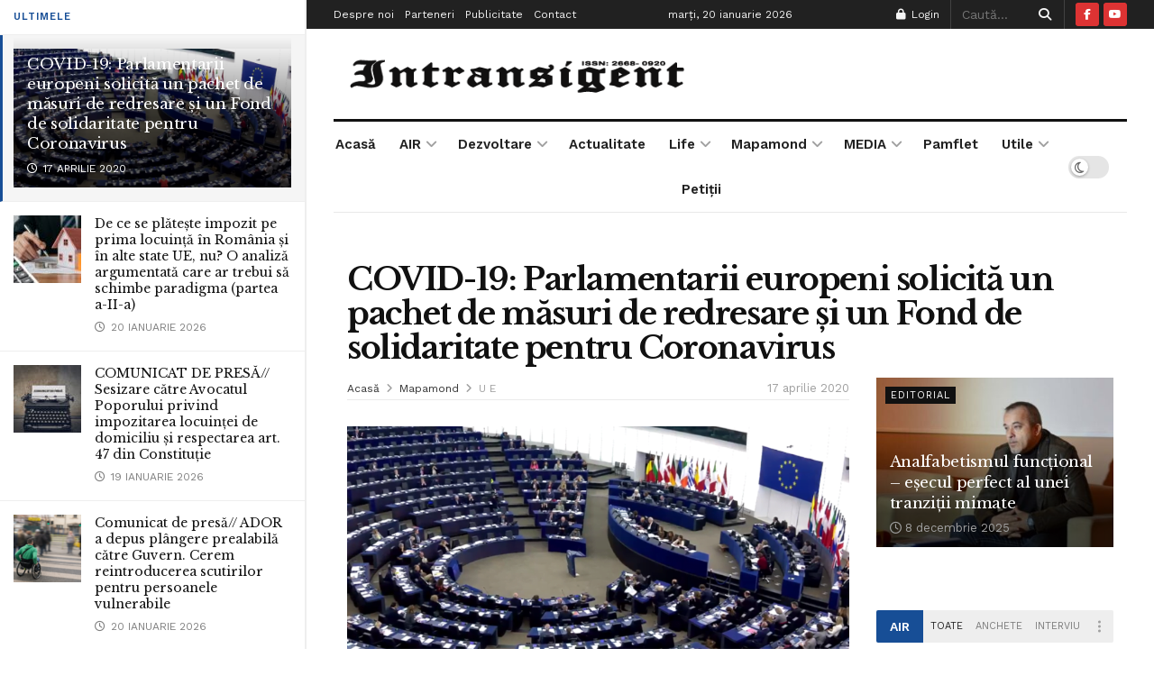

--- FILE ---
content_type: text/html; charset=UTF-8
request_url: https://intransigent.ro/covid-19-parlamentarii-europeni-solicita-un-pachet-de-masuri-de-redresare-si-un-fond-de-solidaritate-pentru-coronavirus/
body_size: 37764
content:
<!doctype html>
<!--[if lt IE 7]> <html class="no-js lt-ie9 lt-ie8 lt-ie7" lang="ro-RO" prefix="og: https://ogp.me/ns#"> <![endif]-->
<!--[if IE 7]>    <html class="no-js lt-ie9 lt-ie8" lang="ro-RO" prefix="og: https://ogp.me/ns#"> <![endif]-->
<!--[if IE 8]>    <html class="no-js lt-ie9" lang="ro-RO" prefix="og: https://ogp.me/ns#"> <![endif]-->
<!--[if IE 9]>    <html class="no-js lt-ie10" lang="ro-RO" prefix="og: https://ogp.me/ns#"> <![endif]-->
<!--[if gt IE 8]><!--> <html class="no-js" lang="ro-RO" prefix="og: https://ogp.me/ns#"> <!--<![endif]-->
<head>
    <meta http-equiv="Content-Type" content="text/html; charset=UTF-8" />
    <meta name='viewport' content='width=device-width, initial-scale=1, user-scalable=yes' />
    <link rel="profile" href="https://gmpg.org/xfn/11" />
    <link rel="pingback" href="https://intransigent.ro/xmlrpc.php" />
    			<script type="text/javascript">
			  var jnews_ajax_url = '/?ajax-request=jnews'
			</script>
			<script type="text/javascript">;window.jnews=window.jnews||{},window.jnews.library=window.jnews.library||{},window.jnews.library=function(){"use strict";var e=this;e.win=window,e.doc=document,e.noop=function(){},e.globalBody=e.doc.getElementsByTagName("body")[0],e.globalBody=e.globalBody?e.globalBody:e.doc,e.win.jnewsDataStorage=e.win.jnewsDataStorage||{_storage:new WeakMap,put:function(e,t,n){this._storage.has(e)||this._storage.set(e,new Map),this._storage.get(e).set(t,n)},get:function(e,t){return this._storage.get(e).get(t)},has:function(e,t){return this._storage.has(e)&&this._storage.get(e).has(t)},remove:function(e,t){var n=this._storage.get(e).delete(t);return 0===!this._storage.get(e).size&&this._storage.delete(e),n}},e.windowWidth=function(){return e.win.innerWidth||e.docEl.clientWidth||e.globalBody.clientWidth},e.windowHeight=function(){return e.win.innerHeight||e.docEl.clientHeight||e.globalBody.clientHeight},e.requestAnimationFrame=e.win.requestAnimationFrame||e.win.webkitRequestAnimationFrame||e.win.mozRequestAnimationFrame||e.win.msRequestAnimationFrame||window.oRequestAnimationFrame||function(e){return setTimeout(e,1e3/60)},e.cancelAnimationFrame=e.win.cancelAnimationFrame||e.win.webkitCancelAnimationFrame||e.win.webkitCancelRequestAnimationFrame||e.win.mozCancelAnimationFrame||e.win.msCancelRequestAnimationFrame||e.win.oCancelRequestAnimationFrame||function(e){clearTimeout(e)},e.classListSupport="classList"in document.createElement("_"),e.hasClass=e.classListSupport?function(e,t){return e.classList.contains(t)}:function(e,t){return e.className.indexOf(t)>=0},e.addClass=e.classListSupport?function(t,n){e.hasClass(t,n)||t.classList.add(n)}:function(t,n){e.hasClass(t,n)||(t.className+=" "+n)},e.removeClass=e.classListSupport?function(t,n){e.hasClass(t,n)&&t.classList.remove(n)}:function(t,n){e.hasClass(t,n)&&(t.className=t.className.replace(n,""))},e.objKeys=function(e){var t=[];for(var n in e)Object.prototype.hasOwnProperty.call(e,n)&&t.push(n);return t},e.isObjectSame=function(e,t){var n=!0;return JSON.stringify(e)!==JSON.stringify(t)&&(n=!1),n},e.extend=function(){for(var e,t,n,o=arguments[0]||{},i=1,a=arguments.length;i<a;i++)if(null!==(e=arguments[i]))for(t in e)o!==(n=e[t])&&void 0!==n&&(o[t]=n);return o},e.dataStorage=e.win.jnewsDataStorage,e.isVisible=function(e){return 0!==e.offsetWidth&&0!==e.offsetHeight||e.getBoundingClientRect().length},e.getHeight=function(e){return e.offsetHeight||e.clientHeight||e.getBoundingClientRect().height},e.getWidth=function(e){return e.offsetWidth||e.clientWidth||e.getBoundingClientRect().width},e.supportsPassive=!1;try{var t=Object.defineProperty({},"passive",{get:function(){e.supportsPassive=!0}});"createEvent"in e.doc?e.win.addEventListener("test",null,t):"fireEvent"in e.doc&&e.win.attachEvent("test",null)}catch(e){}e.passiveOption=!!e.supportsPassive&&{passive:!0},e.setStorage=function(e,t){e="jnews-"+e;var n={expired:Math.floor(((new Date).getTime()+432e5)/1e3)};t=Object.assign(n,t);localStorage.setItem(e,JSON.stringify(t))},e.getStorage=function(e){e="jnews-"+e;var t=localStorage.getItem(e);return null!==t&&0<t.length?JSON.parse(localStorage.getItem(e)):{}},e.expiredStorage=function(){var t,n="jnews-";for(var o in localStorage)o.indexOf(n)>-1&&"undefined"!==(t=e.getStorage(o.replace(n,""))).expired&&t.expired<Math.floor((new Date).getTime()/1e3)&&localStorage.removeItem(o)},e.addEvents=function(t,n,o){for(var i in n){var a=["touchstart","touchmove"].indexOf(i)>=0&&!o&&e.passiveOption;"createEvent"in e.doc?t.addEventListener(i,n[i],a):"fireEvent"in e.doc&&t.attachEvent("on"+i,n[i])}},e.removeEvents=function(t,n){for(var o in n)"createEvent"in e.doc?t.removeEventListener(o,n[o]):"fireEvent"in e.doc&&t.detachEvent("on"+o,n[o])},e.triggerEvents=function(t,n,o){var i;o=o||{detail:null};return"createEvent"in e.doc?(!(i=e.doc.createEvent("CustomEvent")||new CustomEvent(n)).initCustomEvent||i.initCustomEvent(n,!0,!1,o),void t.dispatchEvent(i)):"fireEvent"in e.doc?((i=e.doc.createEventObject()).eventType=n,void t.fireEvent("on"+i.eventType,i)):void 0},e.getParents=function(t,n){void 0===n&&(n=e.doc);for(var o=[],i=t.parentNode,a=!1;!a;)if(i){var r=i;r.querySelectorAll(n).length?a=!0:(o.push(r),i=r.parentNode)}else o=[],a=!0;return o},e.forEach=function(e,t,n){for(var o=0,i=e.length;o<i;o++)t.call(n,e[o],o)},e.getText=function(e){return e.innerText||e.textContent},e.setText=function(e,t){var n="object"==typeof t?t.innerText||t.textContent:t;e.innerText&&(e.innerText=n),e.textContent&&(e.textContent=n)},e.httpBuildQuery=function(t){return e.objKeys(t).reduce(function t(n){var o=arguments.length>1&&void 0!==arguments[1]?arguments[1]:null;return function(i,a){var r=n[a];a=encodeURIComponent(a);var s=o?"".concat(o,"[").concat(a,"]"):a;return null==r||"function"==typeof r?(i.push("".concat(s,"=")),i):["number","boolean","string"].includes(typeof r)?(i.push("".concat(s,"=").concat(encodeURIComponent(r))),i):(i.push(e.objKeys(r).reduce(t(r,s),[]).join("&")),i)}}(t),[]).join("&")},e.get=function(t,n,o,i){return o="function"==typeof o?o:e.noop,e.ajax("GET",t,n,o,i)},e.post=function(t,n,o,i){return o="function"==typeof o?o:e.noop,e.ajax("POST",t,n,o,i)},e.ajax=function(t,n,o,i,a){var r=new XMLHttpRequest,s=n,c=e.httpBuildQuery(o);if(t=-1!=["GET","POST"].indexOf(t)?t:"GET",r.open(t,s+("GET"==t?"?"+c:""),!0),"POST"==t&&r.setRequestHeader("Content-type","application/x-www-form-urlencoded"),r.setRequestHeader("X-Requested-With","XMLHttpRequest"),r.onreadystatechange=function(){4===r.readyState&&200<=r.status&&300>r.status&&"function"==typeof i&&i.call(void 0,r.response)},void 0!==a&&!a){return{xhr:r,send:function(){r.send("POST"==t?c:null)}}}return r.send("POST"==t?c:null),{xhr:r}},e.scrollTo=function(t,n,o){function i(e,t,n){this.start=this.position(),this.change=e-this.start,this.currentTime=0,this.increment=20,this.duration=void 0===n?500:n,this.callback=t,this.finish=!1,this.animateScroll()}return Math.easeInOutQuad=function(e,t,n,o){return(e/=o/2)<1?n/2*e*e+t:-n/2*(--e*(e-2)-1)+t},i.prototype.stop=function(){this.finish=!0},i.prototype.move=function(t){e.doc.documentElement.scrollTop=t,e.globalBody.parentNode.scrollTop=t,e.globalBody.scrollTop=t},i.prototype.position=function(){return e.doc.documentElement.scrollTop||e.globalBody.parentNode.scrollTop||e.globalBody.scrollTop},i.prototype.animateScroll=function(){this.currentTime+=this.increment;var t=Math.easeInOutQuad(this.currentTime,this.start,this.change,this.duration);this.move(t),this.currentTime<this.duration&&!this.finish?e.requestAnimationFrame.call(e.win,this.animateScroll.bind(this)):this.callback&&"function"==typeof this.callback&&this.callback()},new i(t,n,o)},e.unwrap=function(t){var n,o=t;e.forEach(t,(function(e,t){n?n+=e:n=e})),o.replaceWith(n)},e.performance={start:function(e){performance.mark(e+"Start")},stop:function(e){performance.mark(e+"End"),performance.measure(e,e+"Start",e+"End")}},e.fps=function(){var t=0,n=0,o=0;!function(){var i=t=0,a=0,r=0,s=document.getElementById("fpsTable"),c=function(t){void 0===document.getElementsByTagName("body")[0]?e.requestAnimationFrame.call(e.win,(function(){c(t)})):document.getElementsByTagName("body")[0].appendChild(t)};null===s&&((s=document.createElement("div")).style.position="fixed",s.style.top="120px",s.style.left="10px",s.style.width="100px",s.style.height="20px",s.style.border="1px solid black",s.style.fontSize="11px",s.style.zIndex="100000",s.style.backgroundColor="white",s.id="fpsTable",c(s));var l=function(){o++,n=Date.now(),(a=(o/(r=(n-t)/1e3)).toPrecision(2))!=i&&(i=a,s.innerHTML=i+"fps"),1<r&&(t=n,o=0),e.requestAnimationFrame.call(e.win,l)};l()}()},e.instr=function(e,t){for(var n=0;n<t.length;n++)if(-1!==e.toLowerCase().indexOf(t[n].toLowerCase()))return!0},e.winLoad=function(t,n){function o(o){if("complete"===e.doc.readyState||"interactive"===e.doc.readyState)return!o||n?setTimeout(t,n||1):t(o),1}o()||e.addEvents(e.win,{load:o})},e.docReady=function(t,n){function o(o){if("complete"===e.doc.readyState||"interactive"===e.doc.readyState)return!o||n?setTimeout(t,n||1):t(o),1}o()||e.addEvents(e.doc,{DOMContentLoaded:o})},e.fireOnce=function(){e.docReady((function(){e.assets=e.assets||[],e.assets.length&&(e.boot(),e.load_assets())}),50)},e.boot=function(){e.length&&e.doc.querySelectorAll("style[media]").forEach((function(e){"not all"==e.getAttribute("media")&&e.removeAttribute("media")}))},e.create_js=function(t,n){var o=e.doc.createElement("script");switch(o.setAttribute("src",t),n){case"defer":o.setAttribute("defer",!0);break;case"async":o.setAttribute("async",!0);break;case"deferasync":o.setAttribute("defer",!0),o.setAttribute("async",!0)}e.globalBody.appendChild(o)},e.load_assets=function(){"object"==typeof e.assets&&e.forEach(e.assets.slice(0),(function(t,n){var o="";t.defer&&(o+="defer"),t.async&&(o+="async"),e.create_js(t.url,o);var i=e.assets.indexOf(t);i>-1&&e.assets.splice(i,1)})),e.assets=jnewsoption.au_scripts=window.jnewsads=[]},e.setCookie=function(e,t,n){var o="";if(n){var i=new Date;i.setTime(i.getTime()+24*n*60*60*1e3),o="; expires="+i.toUTCString()}document.cookie=e+"="+(t||"")+o+"; path=/"},e.getCookie=function(e){for(var t=e+"=",n=document.cookie.split(";"),o=0;o<n.length;o++){for(var i=n[o];" "==i.charAt(0);)i=i.substring(1,i.length);if(0==i.indexOf(t))return i.substring(t.length,i.length)}return null},e.eraseCookie=function(e){document.cookie=e+"=; Path=/; Expires=Thu, 01 Jan 1970 00:00:01 GMT;"},e.docReady((function(){e.globalBody=e.globalBody==e.doc?e.doc.getElementsByTagName("body")[0]:e.globalBody,e.globalBody=e.globalBody?e.globalBody:e.doc})),e.winLoad((function(){e.winLoad((function(){var t=!1;if(void 0!==window.jnewsadmin)if(void 0!==window.file_version_checker){var n=e.objKeys(window.file_version_checker);n.length?n.forEach((function(e){t||"10.0.4"===window.file_version_checker[e]||(t=!0)})):t=!0}else t=!0;t&&(window.jnewsHelper.getMessage(),window.jnewsHelper.getNotice())}),2500)}))},window.jnews.library=new window.jnews.library;</script>
<!-- Optimizare pentru motoarele de căutare de Rank Math - https://rankmath.com/ -->
<title>COVID-19: Parlamentarii europeni solicită un pachet de măsuri de redresare și un Fond de solidaritate pentru Coronavirus</title>
<meta name="description" content="• Un răspuns european comun față de COVID-19 este esențial, mai ales și după ieșirea din carantină • Reforma economică ar trebui să includă „obligațiuni de redresare” garantate de bugetul UE • Apel pentru crearea Fondului European de Solidaritate pentru Coronavirus, în valoare de cel puțin 50 miliarde EUR • Deputații critică profund cele mai recente evoluții politice din Ungaria și Polonia"/>
<meta name="robots" content="follow, index, max-snippet:-1, max-video-preview:-1, max-image-preview:large"/>
<link rel="canonical" href="https://intransigent.ro/covid-19-parlamentarii-europeni-solicita-un-pachet-de-masuri-de-redresare-si-un-fond-de-solidaritate-pentru-coronavirus/" />
<meta property="og:locale" content="ro_RO" />
<meta property="og:type" content="article" />
<meta property="og:title" content="COVID-19: Parlamentarii europeni solicită un pachet de măsuri de redresare și un Fond de solidaritate pentru Coronavirus" />
<meta property="og:description" content="• Un răspuns european comun față de COVID-19 este esențial, mai ales și după ieșirea din carantină • Reforma economică ar trebui să includă „obligațiuni de redresare” garantate de bugetul UE • Apel pentru crearea Fondului European de Solidaritate pentru Coronavirus, în valoare de cel puțin 50 miliarde EUR • Deputații critică profund cele mai recente evoluții politice din Ungaria și Polonia" />
<meta property="og:url" content="https://intransigent.ro/covid-19-parlamentarii-europeni-solicita-un-pachet-de-masuri-de-redresare-si-un-fond-de-solidaritate-pentru-coronavirus/" />
<meta property="og:site_name" content="Intransigent" />
<meta property="article:publisher" content="https://www.facebook.com/profile.php?id=100057064825194" />
<meta property="article:author" content="https://www.facebook.com/eugen.cristescu.5/" />
<meta property="article:section" content="U E" />
<meta property="og:updated_time" content="2020-04-17T18:49:53+03:00" />
<meta property="og:image" content="https://intransigent.ro/wp-content/uploads/2020/04/parlamentul-european.png" />
<meta property="og:image:secure_url" content="https://intransigent.ro/wp-content/uploads/2020/04/parlamentul-european.png" />
<meta property="og:image:width" content="1130" />
<meta property="og:image:height" content="592" />
<meta property="og:image:alt" content="COVID-19: Parlamentarii europeni solicită un pachet de măsuri de redresare și un Fond de solidaritate pentru Coronavirus" />
<meta property="og:image:type" content="image/png" />
<meta property="article:published_time" content="2020-04-17T18:48:47+03:00" />
<meta property="article:modified_time" content="2020-04-17T18:49:53+03:00" />
<meta name="twitter:card" content="summary_large_image" />
<meta name="twitter:title" content="COVID-19: Parlamentarii europeni solicită un pachet de măsuri de redresare și un Fond de solidaritate pentru Coronavirus" />
<meta name="twitter:description" content="• Un răspuns european comun față de COVID-19 este esențial, mai ales și după ieșirea din carantină • Reforma economică ar trebui să includă „obligațiuni de redresare” garantate de bugetul UE • Apel pentru crearea Fondului European de Solidaritate pentru Coronavirus, în valoare de cel puțin 50 miliarde EUR • Deputații critică profund cele mai recente evoluții politice din Ungaria și Polonia" />
<meta name="twitter:site" content="@https://x.com/eu_cristescu?lang=en" />
<meta name="twitter:creator" content="@Eu_Cristescu" />
<meta name="twitter:image" content="https://intransigent.ro/wp-content/uploads/2020/04/parlamentul-european.png" />
<meta name="twitter:label1" content="Scris de" />
<meta name="twitter:data1" content="Costin Cristescu" />
<meta name="twitter:label2" content="Timp pentru citire" />
<meta name="twitter:data2" content="4 minute" />
<script type="application/ld+json" class="rank-math-schema">{"@context":"https://schema.org","@graph":[{"@type":["Person","Organization"],"@id":"https://intransigent.ro/#person","name":"Intransigent","sameAs":["https://www.facebook.com/profile.php?id=100057064825194","https://twitter.com/https://x.com/eu_cristescu?lang=en","https://www.linkedin.com/in/eugen-cristescu-1417233/"],"logo":{"@type":"ImageObject","@id":"https://intransigent.ro/#logo","url":"https://intransigent.ro/wp-content/uploads/2024/08/IC-logo-Goagle.jpg","contentUrl":"https://intransigent.ro/wp-content/uploads/2024/08/IC-logo-Goagle.jpg","caption":"Intransigent","inLanguage":"ro-RO","width":"1024","height":"1024"},"image":{"@type":"ImageObject","@id":"https://intransigent.ro/#logo","url":"https://intransigent.ro/wp-content/uploads/2024/08/IC-logo-Goagle.jpg","contentUrl":"https://intransigent.ro/wp-content/uploads/2024/08/IC-logo-Goagle.jpg","caption":"Intransigent","inLanguage":"ro-RO","width":"1024","height":"1024"}},{"@type":"WebSite","@id":"https://intransigent.ro/#website","url":"https://intransigent.ro","name":"Intransigent","publisher":{"@id":"https://intransigent.ro/#person"},"inLanguage":"ro-RO"},{"@type":"ImageObject","@id":"https://intransigent.ro/wp-content/uploads/2020/04/parlamentul-european.png","url":"https://intransigent.ro/wp-content/uploads/2020/04/parlamentul-european.png","width":"1130","height":"592","inLanguage":"ro-RO"},{"@type":"WebPage","@id":"https://intransigent.ro/covid-19-parlamentarii-europeni-solicita-un-pachet-de-masuri-de-redresare-si-un-fond-de-solidaritate-pentru-coronavirus/#webpage","url":"https://intransigent.ro/covid-19-parlamentarii-europeni-solicita-un-pachet-de-masuri-de-redresare-si-un-fond-de-solidaritate-pentru-coronavirus/","name":"COVID-19: Parlamentarii europeni solicit\u0103 un pachet de m\u0103suri de redresare \u0219i un Fond de solidaritate pentru Coronavirus","datePublished":"2020-04-17T18:48:47+03:00","dateModified":"2020-04-17T18:49:53+03:00","isPartOf":{"@id":"https://intransigent.ro/#website"},"primaryImageOfPage":{"@id":"https://intransigent.ro/wp-content/uploads/2020/04/parlamentul-european.png"},"inLanguage":"ro-RO"},{"@type":"Person","@id":"https://intransigent.ro/author/costin-cristescu/","name":"Costin Cristescu","description":"Jurnalist independent pe Intransigent.ro. Public articole, anchete, pamflete \u0219i investiga\u021bii bine documentate. Misiunea mea: informare corect\u0103 \u0219i jurnalism autentic.","url":"https://intransigent.ro/author/costin-cristescu/","image":{"@type":"ImageObject","@id":"https://secure.gravatar.com/avatar/530b9c38aaec836ea90e84f4fa9fcd038af55e6c6c7c37135488596691b11370?s=96&amp;d=mm&amp;r=g","url":"https://secure.gravatar.com/avatar/530b9c38aaec836ea90e84f4fa9fcd038af55e6c6c7c37135488596691b11370?s=96&amp;d=mm&amp;r=g","caption":"Costin Cristescu","inLanguage":"ro-RO"},"sameAs":["http://intransigent.ro","https://www.facebook.com/eugen.cristescu.5/","https://twitter.com/https://twitter.com/Eu_Cristescu"]},{"@type":"BlogPosting","headline":"COVID-19: Parlamentarii europeni solicit\u0103 un pachet de m\u0103suri de redresare \u0219i un Fond de solidaritate pentru","datePublished":"2020-04-17T18:48:47+03:00","dateModified":"2020-04-17T18:49:53+03:00","articleSection":"U E","author":{"@id":"https://intransigent.ro/author/costin-cristescu/","name":"Costin Cristescu"},"publisher":{"@id":"https://intransigent.ro/#person"},"description":"\u2022 Un r\u0103spuns european comun fa\u021b\u0103 de COVID-19 este esen\u021bial, mai ales \u0219i dup\u0103 ie\u0219irea din carantin\u0103 \u2022 Reforma economic\u0103 ar trebui s\u0103 includ\u0103 \u201eobliga\u021biuni de redresare\u201d garantate de bugetul UE \u2022 Apel pentru crearea Fondului European de Solidaritate pentru Coronavirus, \u00een valoare de cel pu\u021bin 50 miliarde EUR \u2022 Deputa\u021bii critic\u0103 profund cele mai recente evolu\u021bii politice din Ungaria \u0219i Polonia","name":"COVID-19: Parlamentarii europeni solicit\u0103 un pachet de m\u0103suri de redresare \u0219i un Fond de solidaritate pentru","@id":"https://intransigent.ro/covid-19-parlamentarii-europeni-solicita-un-pachet-de-masuri-de-redresare-si-un-fond-de-solidaritate-pentru-coronavirus/#richSnippet","isPartOf":{"@id":"https://intransigent.ro/covid-19-parlamentarii-europeni-solicita-un-pachet-de-masuri-de-redresare-si-un-fond-de-solidaritate-pentru-coronavirus/#webpage"},"image":{"@id":"https://intransigent.ro/wp-content/uploads/2020/04/parlamentul-european.png"},"inLanguage":"ro-RO","mainEntityOfPage":{"@id":"https://intransigent.ro/covid-19-parlamentarii-europeni-solicita-un-pachet-de-masuri-de-redresare-si-un-fond-de-solidaritate-pentru-coronavirus/#webpage"}}]}</script>
<!-- /Rank Math - modul SEO pentru WordPress -->

<link rel='dns-prefetch' href='//fonts.googleapis.com' />
<link rel='preconnect' href='https://fonts.gstatic.com' />
<link rel="alternate" type="application/rss+xml" title="Intransigent &raquo; Flux" href="https://intransigent.ro/feed/" />
<link rel="alternate" type="application/rss+xml" title="Intransigent &raquo; Flux comentarii" href="https://intransigent.ro/comments/feed/" />
<link rel="alternate" title="oEmbed (JSON)" type="application/json+oembed" href="https://intransigent.ro/wp-json/oembed/1.0/embed?url=https%3A%2F%2Fintransigent.ro%2Fcovid-19-parlamentarii-europeni-solicita-un-pachet-de-masuri-de-redresare-si-un-fond-de-solidaritate-pentru-coronavirus%2F" />
<link rel="alternate" title="oEmbed (XML)" type="text/xml+oembed" href="https://intransigent.ro/wp-json/oembed/1.0/embed?url=https%3A%2F%2Fintransigent.ro%2Fcovid-19-parlamentarii-europeni-solicita-un-pachet-de-masuri-de-redresare-si-un-fond-de-solidaritate-pentru-coronavirus%2F&#038;format=xml" />
<style id='wp-img-auto-sizes-contain-inline-css' type='text/css'>
img:is([sizes=auto i],[sizes^="auto," i]){contain-intrinsic-size:3000px 1500px}
/*# sourceURL=wp-img-auto-sizes-contain-inline-css */
</style>
<style id='wp-emoji-styles-inline-css' type='text/css'>

	img.wp-smiley, img.emoji {
		display: inline !important;
		border: none !important;
		box-shadow: none !important;
		height: 1em !important;
		width: 1em !important;
		margin: 0 0.07em !important;
		vertical-align: -0.1em !important;
		background: none !important;
		padding: 0 !important;
	}
/*# sourceURL=wp-emoji-styles-inline-css */
</style>
<style id='wp-block-library-inline-css' type='text/css'>
:root{
  --wp-block-synced-color:#7a00df;
  --wp-block-synced-color--rgb:122, 0, 223;
  --wp-bound-block-color:var(--wp-block-synced-color);
  --wp-editor-canvas-background:#ddd;
  --wp-admin-theme-color:#007cba;
  --wp-admin-theme-color--rgb:0, 124, 186;
  --wp-admin-theme-color-darker-10:#006ba1;
  --wp-admin-theme-color-darker-10--rgb:0, 107, 160.5;
  --wp-admin-theme-color-darker-20:#005a87;
  --wp-admin-theme-color-darker-20--rgb:0, 90, 135;
  --wp-admin-border-width-focus:2px;
}
@media (min-resolution:192dpi){
  :root{
    --wp-admin-border-width-focus:1.5px;
  }
}
.wp-element-button{
  cursor:pointer;
}

:root .has-very-light-gray-background-color{
  background-color:#eee;
}
:root .has-very-dark-gray-background-color{
  background-color:#313131;
}
:root .has-very-light-gray-color{
  color:#eee;
}
:root .has-very-dark-gray-color{
  color:#313131;
}
:root .has-vivid-green-cyan-to-vivid-cyan-blue-gradient-background{
  background:linear-gradient(135deg, #00d084, #0693e3);
}
:root .has-purple-crush-gradient-background{
  background:linear-gradient(135deg, #34e2e4, #4721fb 50%, #ab1dfe);
}
:root .has-hazy-dawn-gradient-background{
  background:linear-gradient(135deg, #faaca8, #dad0ec);
}
:root .has-subdued-olive-gradient-background{
  background:linear-gradient(135deg, #fafae1, #67a671);
}
:root .has-atomic-cream-gradient-background{
  background:linear-gradient(135deg, #fdd79a, #004a59);
}
:root .has-nightshade-gradient-background{
  background:linear-gradient(135deg, #330968, #31cdcf);
}
:root .has-midnight-gradient-background{
  background:linear-gradient(135deg, #020381, #2874fc);
}
:root{
  --wp--preset--font-size--normal:16px;
  --wp--preset--font-size--huge:42px;
}

.has-regular-font-size{
  font-size:1em;
}

.has-larger-font-size{
  font-size:2.625em;
}

.has-normal-font-size{
  font-size:var(--wp--preset--font-size--normal);
}

.has-huge-font-size{
  font-size:var(--wp--preset--font-size--huge);
}

.has-text-align-center{
  text-align:center;
}

.has-text-align-left{
  text-align:left;
}

.has-text-align-right{
  text-align:right;
}

.has-fit-text{
  white-space:nowrap !important;
}

#end-resizable-editor-section{
  display:none;
}

.aligncenter{
  clear:both;
}

.items-justified-left{
  justify-content:flex-start;
}

.items-justified-center{
  justify-content:center;
}

.items-justified-right{
  justify-content:flex-end;
}

.items-justified-space-between{
  justify-content:space-between;
}

.screen-reader-text{
  border:0;
  clip-path:inset(50%);
  height:1px;
  margin:-1px;
  overflow:hidden;
  padding:0;
  position:absolute;
  width:1px;
  word-wrap:normal !important;
}

.screen-reader-text:focus{
  background-color:#ddd;
  clip-path:none;
  color:#444;
  display:block;
  font-size:1em;
  height:auto;
  left:5px;
  line-height:normal;
  padding:15px 23px 14px;
  text-decoration:none;
  top:5px;
  width:auto;
  z-index:100000;
}
html :where(.has-border-color){
  border-style:solid;
}

html :where([style*=border-top-color]){
  border-top-style:solid;
}

html :where([style*=border-right-color]){
  border-right-style:solid;
}

html :where([style*=border-bottom-color]){
  border-bottom-style:solid;
}

html :where([style*=border-left-color]){
  border-left-style:solid;
}

html :where([style*=border-width]){
  border-style:solid;
}

html :where([style*=border-top-width]){
  border-top-style:solid;
}

html :where([style*=border-right-width]){
  border-right-style:solid;
}

html :where([style*=border-bottom-width]){
  border-bottom-style:solid;
}

html :where([style*=border-left-width]){
  border-left-style:solid;
}
html :where(img[class*=wp-image-]){
  height:auto;
  max-width:100%;
}
:where(figure){
  margin:0 0 1em;
}

html :where(.is-position-sticky){
  --wp-admin--admin-bar--position-offset:var(--wp-admin--admin-bar--height, 0px);
}

@media screen and (max-width:600px){
  html :where(.is-position-sticky){
    --wp-admin--admin-bar--position-offset:0px;
  }
}

/*# sourceURL=wp-block-library-inline-css */
</style><style id='global-styles-inline-css' type='text/css'>
:root{--wp--preset--aspect-ratio--square: 1;--wp--preset--aspect-ratio--4-3: 4/3;--wp--preset--aspect-ratio--3-4: 3/4;--wp--preset--aspect-ratio--3-2: 3/2;--wp--preset--aspect-ratio--2-3: 2/3;--wp--preset--aspect-ratio--16-9: 16/9;--wp--preset--aspect-ratio--9-16: 9/16;--wp--preset--color--black: #000000;--wp--preset--color--cyan-bluish-gray: #abb8c3;--wp--preset--color--white: #ffffff;--wp--preset--color--pale-pink: #f78da7;--wp--preset--color--vivid-red: #cf2e2e;--wp--preset--color--luminous-vivid-orange: #ff6900;--wp--preset--color--luminous-vivid-amber: #fcb900;--wp--preset--color--light-green-cyan: #7bdcb5;--wp--preset--color--vivid-green-cyan: #00d084;--wp--preset--color--pale-cyan-blue: #8ed1fc;--wp--preset--color--vivid-cyan-blue: #0693e3;--wp--preset--color--vivid-purple: #9b51e0;--wp--preset--gradient--vivid-cyan-blue-to-vivid-purple: linear-gradient(135deg,rgb(6,147,227) 0%,rgb(155,81,224) 100%);--wp--preset--gradient--light-green-cyan-to-vivid-green-cyan: linear-gradient(135deg,rgb(122,220,180) 0%,rgb(0,208,130) 100%);--wp--preset--gradient--luminous-vivid-amber-to-luminous-vivid-orange: linear-gradient(135deg,rgb(252,185,0) 0%,rgb(255,105,0) 100%);--wp--preset--gradient--luminous-vivid-orange-to-vivid-red: linear-gradient(135deg,rgb(255,105,0) 0%,rgb(207,46,46) 100%);--wp--preset--gradient--very-light-gray-to-cyan-bluish-gray: linear-gradient(135deg,rgb(238,238,238) 0%,rgb(169,184,195) 100%);--wp--preset--gradient--cool-to-warm-spectrum: linear-gradient(135deg,rgb(74,234,220) 0%,rgb(151,120,209) 20%,rgb(207,42,186) 40%,rgb(238,44,130) 60%,rgb(251,105,98) 80%,rgb(254,248,76) 100%);--wp--preset--gradient--blush-light-purple: linear-gradient(135deg,rgb(255,206,236) 0%,rgb(152,150,240) 100%);--wp--preset--gradient--blush-bordeaux: linear-gradient(135deg,rgb(254,205,165) 0%,rgb(254,45,45) 50%,rgb(107,0,62) 100%);--wp--preset--gradient--luminous-dusk: linear-gradient(135deg,rgb(255,203,112) 0%,rgb(199,81,192) 50%,rgb(65,88,208) 100%);--wp--preset--gradient--pale-ocean: linear-gradient(135deg,rgb(255,245,203) 0%,rgb(182,227,212) 50%,rgb(51,167,181) 100%);--wp--preset--gradient--electric-grass: linear-gradient(135deg,rgb(202,248,128) 0%,rgb(113,206,126) 100%);--wp--preset--gradient--midnight: linear-gradient(135deg,rgb(2,3,129) 0%,rgb(40,116,252) 100%);--wp--preset--font-size--small: 13px;--wp--preset--font-size--medium: 20px;--wp--preset--font-size--large: 36px;--wp--preset--font-size--x-large: 42px;--wp--preset--spacing--20: 0.44rem;--wp--preset--spacing--30: 0.67rem;--wp--preset--spacing--40: 1rem;--wp--preset--spacing--50: 1.5rem;--wp--preset--spacing--60: 2.25rem;--wp--preset--spacing--70: 3.38rem;--wp--preset--spacing--80: 5.06rem;--wp--preset--shadow--natural: 6px 6px 9px rgba(0, 0, 0, 0.2);--wp--preset--shadow--deep: 12px 12px 50px rgba(0, 0, 0, 0.4);--wp--preset--shadow--sharp: 6px 6px 0px rgba(0, 0, 0, 0.2);--wp--preset--shadow--outlined: 6px 6px 0px -3px rgb(255, 255, 255), 6px 6px rgb(0, 0, 0);--wp--preset--shadow--crisp: 6px 6px 0px rgb(0, 0, 0);}:where(.is-layout-flex){gap: 0.5em;}:where(.is-layout-grid){gap: 0.5em;}body .is-layout-flex{display: flex;}.is-layout-flex{flex-wrap: wrap;align-items: center;}.is-layout-flex > :is(*, div){margin: 0;}body .is-layout-grid{display: grid;}.is-layout-grid > :is(*, div){margin: 0;}:where(.wp-block-columns.is-layout-flex){gap: 2em;}:where(.wp-block-columns.is-layout-grid){gap: 2em;}:where(.wp-block-post-template.is-layout-flex){gap: 1.25em;}:where(.wp-block-post-template.is-layout-grid){gap: 1.25em;}.has-black-color{color: var(--wp--preset--color--black) !important;}.has-cyan-bluish-gray-color{color: var(--wp--preset--color--cyan-bluish-gray) !important;}.has-white-color{color: var(--wp--preset--color--white) !important;}.has-pale-pink-color{color: var(--wp--preset--color--pale-pink) !important;}.has-vivid-red-color{color: var(--wp--preset--color--vivid-red) !important;}.has-luminous-vivid-orange-color{color: var(--wp--preset--color--luminous-vivid-orange) !important;}.has-luminous-vivid-amber-color{color: var(--wp--preset--color--luminous-vivid-amber) !important;}.has-light-green-cyan-color{color: var(--wp--preset--color--light-green-cyan) !important;}.has-vivid-green-cyan-color{color: var(--wp--preset--color--vivid-green-cyan) !important;}.has-pale-cyan-blue-color{color: var(--wp--preset--color--pale-cyan-blue) !important;}.has-vivid-cyan-blue-color{color: var(--wp--preset--color--vivid-cyan-blue) !important;}.has-vivid-purple-color{color: var(--wp--preset--color--vivid-purple) !important;}.has-black-background-color{background-color: var(--wp--preset--color--black) !important;}.has-cyan-bluish-gray-background-color{background-color: var(--wp--preset--color--cyan-bluish-gray) !important;}.has-white-background-color{background-color: var(--wp--preset--color--white) !important;}.has-pale-pink-background-color{background-color: var(--wp--preset--color--pale-pink) !important;}.has-vivid-red-background-color{background-color: var(--wp--preset--color--vivid-red) !important;}.has-luminous-vivid-orange-background-color{background-color: var(--wp--preset--color--luminous-vivid-orange) !important;}.has-luminous-vivid-amber-background-color{background-color: var(--wp--preset--color--luminous-vivid-amber) !important;}.has-light-green-cyan-background-color{background-color: var(--wp--preset--color--light-green-cyan) !important;}.has-vivid-green-cyan-background-color{background-color: var(--wp--preset--color--vivid-green-cyan) !important;}.has-pale-cyan-blue-background-color{background-color: var(--wp--preset--color--pale-cyan-blue) !important;}.has-vivid-cyan-blue-background-color{background-color: var(--wp--preset--color--vivid-cyan-blue) !important;}.has-vivid-purple-background-color{background-color: var(--wp--preset--color--vivid-purple) !important;}.has-black-border-color{border-color: var(--wp--preset--color--black) !important;}.has-cyan-bluish-gray-border-color{border-color: var(--wp--preset--color--cyan-bluish-gray) !important;}.has-white-border-color{border-color: var(--wp--preset--color--white) !important;}.has-pale-pink-border-color{border-color: var(--wp--preset--color--pale-pink) !important;}.has-vivid-red-border-color{border-color: var(--wp--preset--color--vivid-red) !important;}.has-luminous-vivid-orange-border-color{border-color: var(--wp--preset--color--luminous-vivid-orange) !important;}.has-luminous-vivid-amber-border-color{border-color: var(--wp--preset--color--luminous-vivid-amber) !important;}.has-light-green-cyan-border-color{border-color: var(--wp--preset--color--light-green-cyan) !important;}.has-vivid-green-cyan-border-color{border-color: var(--wp--preset--color--vivid-green-cyan) !important;}.has-pale-cyan-blue-border-color{border-color: var(--wp--preset--color--pale-cyan-blue) !important;}.has-vivid-cyan-blue-border-color{border-color: var(--wp--preset--color--vivid-cyan-blue) !important;}.has-vivid-purple-border-color{border-color: var(--wp--preset--color--vivid-purple) !important;}.has-vivid-cyan-blue-to-vivid-purple-gradient-background{background: var(--wp--preset--gradient--vivid-cyan-blue-to-vivid-purple) !important;}.has-light-green-cyan-to-vivid-green-cyan-gradient-background{background: var(--wp--preset--gradient--light-green-cyan-to-vivid-green-cyan) !important;}.has-luminous-vivid-amber-to-luminous-vivid-orange-gradient-background{background: var(--wp--preset--gradient--luminous-vivid-amber-to-luminous-vivid-orange) !important;}.has-luminous-vivid-orange-to-vivid-red-gradient-background{background: var(--wp--preset--gradient--luminous-vivid-orange-to-vivid-red) !important;}.has-very-light-gray-to-cyan-bluish-gray-gradient-background{background: var(--wp--preset--gradient--very-light-gray-to-cyan-bluish-gray) !important;}.has-cool-to-warm-spectrum-gradient-background{background: var(--wp--preset--gradient--cool-to-warm-spectrum) !important;}.has-blush-light-purple-gradient-background{background: var(--wp--preset--gradient--blush-light-purple) !important;}.has-blush-bordeaux-gradient-background{background: var(--wp--preset--gradient--blush-bordeaux) !important;}.has-luminous-dusk-gradient-background{background: var(--wp--preset--gradient--luminous-dusk) !important;}.has-pale-ocean-gradient-background{background: var(--wp--preset--gradient--pale-ocean) !important;}.has-electric-grass-gradient-background{background: var(--wp--preset--gradient--electric-grass) !important;}.has-midnight-gradient-background{background: var(--wp--preset--gradient--midnight) !important;}.has-small-font-size{font-size: var(--wp--preset--font-size--small) !important;}.has-medium-font-size{font-size: var(--wp--preset--font-size--medium) !important;}.has-large-font-size{font-size: var(--wp--preset--font-size--large) !important;}.has-x-large-font-size{font-size: var(--wp--preset--font-size--x-large) !important;}
/*# sourceURL=global-styles-inline-css */
</style>
<style id='core-block-supports-inline-css' type='text/css'>
/**
 * Core styles: block-supports
 */

/*# sourceURL=core-block-supports-inline-css */
</style>

<style id='classic-theme-styles-inline-css' type='text/css'>
/**
 * These rules are needed for backwards compatibility.
 * They should match the button element rules in the base theme.json file.
 */
.wp-block-button__link {
	color: #ffffff;
	background-color: #32373c;
	border-radius: 9999px; /* 100% causes an oval, but any explicit but really high value retains the pill shape. */

	/* This needs a low specificity so it won't override the rules from the button element if defined in theme.json. */
	box-shadow: none;
	text-decoration: none;

	/* The extra 2px are added to size solids the same as the outline versions.*/
	padding: calc(0.667em + 2px) calc(1.333em + 2px);

	font-size: 1.125em;
}

.wp-block-file__button {
	background: #32373c;
	color: #ffffff;
	text-decoration: none;
}

/*# sourceURL=/wp-includes/css/classic-themes.css */
</style>
<link rel='stylesheet' id='contact-form-7-css' href='https://intransigent.ro/wp-content/plugins/contact-form-7/includes/css/styles.css?ver=6.1.1' type='text/css' media='all' />
<link rel='stylesheet' id='js_composer_front-css' href='https://intransigent.ro/wp-content/plugins/js_composer/assets/css/js_composer.min.css?ver=8.7.1' type='text/css' media='all' />
<link rel='stylesheet' id='jeg_customizer_font-css' href='//fonts.googleapis.com/css?family=Work+Sans%3Aregular%2C600%7CLibre+Baskerville%3Aregular%2Citalic%2C700&#038;display=swap&#038;ver=1.3.2' type='text/css' media='all' />
<link rel='stylesheet' id='font-awesome-css' href='https://intransigent.ro/wp-content/themes/jnews/assets/fonts/font-awesome/font-awesome.min.css?ver=12.0.1' type='text/css' media='all' />
<link rel='stylesheet' id='jnews-icon-css' href='https://intransigent.ro/wp-content/themes/jnews/assets/fonts/jegicon/jegicon.css?ver=12.0.1' type='text/css' media='all' />
<link rel='stylesheet' id='jscrollpane-css' href='https://intransigent.ro/wp-content/themes/jnews/assets/css/jquery.jscrollpane.css?ver=12.0.1' type='text/css' media='all' />
<link rel='stylesheet' id='oknav-css' href='https://intransigent.ro/wp-content/themes/jnews/assets/css/okayNav.css?ver=12.0.1' type='text/css' media='all' />
<link rel='stylesheet' id='magnific-popup-css' href='https://intransigent.ro/wp-content/themes/jnews/assets/css/magnific-popup.css?ver=12.0.1' type='text/css' media='all' />
<link rel='stylesheet' id='chosen-css' href='https://intransigent.ro/wp-content/themes/jnews/assets/css/chosen/chosen.css?ver=12.0.1' type='text/css' media='all' />
<link rel='stylesheet' id='jnews-main-css' href='https://intransigent.ro/wp-content/themes/jnews/assets/css/main.css?ver=12.0.1' type='text/css' media='all' />
<link rel='stylesheet' id='jnews-pages-css' href='https://intransigent.ro/wp-content/themes/jnews/assets/css/pages.css?ver=12.0.1' type='text/css' media='all' />
<link rel='stylesheet' id='jnews-sidefeed-css' href='https://intransigent.ro/wp-content/themes/jnews/assets/css/sidefeed.css?ver=12.0.1' type='text/css' media='all' />
<link rel='stylesheet' id='jnews-single-css' href='https://intransigent.ro/wp-content/themes/jnews/assets/css/single.css?ver=12.0.1' type='text/css' media='all' />
<link rel='stylesheet' id='jnews-responsive-css' href='https://intransigent.ro/wp-content/themes/jnews/assets/css/responsive.css?ver=12.0.1' type='text/css' media='all' />
<link rel='stylesheet' id='jnews-pb-temp-css' href='https://intransigent.ro/wp-content/themes/jnews/assets/css/pb-temp.css?ver=12.0.1' type='text/css' media='all' />
<link rel='stylesheet' id='jnews-js-composer-css' href='https://intransigent.ro/wp-content/themes/jnews/assets/css/js-composer-frontend.css?ver=12.0.1' type='text/css' media='all' />
<link rel='stylesheet' id='jnews-style-css' href='https://intransigent.ro/wp-content/themes/jnews/style.css?ver=12.0.1' type='text/css' media='all' />
<link rel='stylesheet' id='jnews-darkmode-css' href='https://intransigent.ro/wp-content/themes/jnews/assets/css/darkmode.css?ver=12.0.1' type='text/css' media='all' />
<link rel='stylesheet' id='jnews-select-share-css' href='https://intransigent.ro/wp-content/plugins/jnews-social-share/assets/css/plugin.css' type='text/css' media='all' />
<script type="text/javascript" src="https://intransigent.ro/wp-includes/js/jquery/jquery.js?ver=3.7.1" id="jquery-core-js"></script>
<script type="text/javascript" src="https://intransigent.ro/wp-includes/js/jquery/jquery-migrate.js?ver=3.4.1" id="jquery-migrate-js"></script>
<script></script><link rel="https://api.w.org/" href="https://intransigent.ro/wp-json/" /><link rel="alternate" title="JSON" type="application/json" href="https://intransigent.ro/wp-json/wp/v2/posts/8366" /><link rel="EditURI" type="application/rsd+xml" title="RSD" href="https://intransigent.ro/xmlrpc.php?rsd" />
<meta name="generator" content="WordPress 6.9" />
<link rel='shortlink' href='https://intransigent.ro/?p=8366' />
<!-- HFCM by 99 Robots - Snippet # 1: Adsense -->
<script async src="https://pagead2.googlesyndication.com/pagead/js/adsbygoogle.js?client=ca-pub-7573433492831581"
     crossorigin="anonymous"></script>
<!-- /end HFCM by 99 Robots -->
<meta name="generator" content="Powered by WPBakery Page Builder - drag and drop page builder for WordPress."/>
<script>     
    (function () {
        window.usermaven = window.usermaven || (function () { (window.usermavenQ = window.usermavenQ || []).push(arguments); })
        var t = document.createElement('script'),
            s = document.getElementsByTagName('script')[0];
        t.defer = true;
        t.id = 'um-tracker';
        t.setAttribute('data-tracking-host', "https://events.usermaven.com")
        t.setAttribute('data-key', 'UMbVjFlM8s');  
        t.src = 'https://t.usermaven.com/lib.js';
        s.parentNode.insertBefore(t, s);
    })();
  
  
  </script><style type="text/css" data-type="vc_shortcodes-custom-css">.vc_custom_1683215998546{margin-bottom: 10px !important;}.vc_custom_1683268586540{margin-top: 0px !important;margin-bottom: 10px !important;}.vc_custom_1683216013138{margin-top: 0px !important;margin-bottom: 0px !important;}.vc_custom_1683216002051{margin-bottom: 10px !important;}.vc_custom_1683216121310{margin-top: 0px !important;margin-bottom: 0px !important;}.vc_custom_1683216085092{margin-top: 0px !important;margin-bottom: 0px !important;}</style><noscript><style> .wpb_animate_when_almost_visible { opacity: 1; }</style></noscript><link rel='stylesheet' id='vc_google_fonts_abril_fatfaceregular-css' href='https://fonts.googleapis.com/css?family=Abril+Fatface%3Aregular&#038;ver=8.7.1' type='text/css' media='all' />
<link rel='stylesheet' id='vc_font_awesome_5_shims-css' href='https://intransigent.ro/wp-content/plugins/js_composer/assets/lib/vendor/dist/@fortawesome/fontawesome-free/css/v4-shims.min.css?ver=8.7.1' type='text/css' media='all' />
<link rel='stylesheet' id='vc_font_awesome_6-css' href='https://intransigent.ro/wp-content/plugins/js_composer/assets/lib/vendor/dist/@fortawesome/fontawesome-free/css/all.min.css?ver=8.7.1' type='text/css' media='all' />
<link rel='stylesheet' id='jnews-scheme-css' href='https://intransigent.ro/wp-content/uploads/jnews/scheme.css?ver=1762276412' type='text/css' media='all' />
</head>
<body class="wp-singular post-template-default single single-post postid-8366 single-format-standard wp-embed-responsive wp-theme-jnews jeg_toggle_light jnews jeg_sidecontent jeg_sidecontent_center jsc_normal wpb-js-composer js-comp-ver-8.7.1 vc_responsive">

    
    	<div id="jeg_sidecontent">
						<div class="jeg_side_heading">
					<ul class="jeg_side_tabs">
					<li data-tab-content="tab1" data-sort='latest' class="active">Ultimele</li>					</ul>
					<div class="jeg_side_feed_cat_wrapper">
										</div>
				<script> var side_feed = {"paged":1,"post_type":"post","exclude_post":8366,"include_category":"","sort_by":"latest","post_offset":0,"pagination_number_post":12,"number_post":12,"pagination_mode":"loadmore"}; </script>				</div>
				
		<div class="sidecontent_postwrapper">
			<div class="jeg_sidefeed ">
				<div id="feed_item_696f4750df756" class="jeg_post jeg_pl_md_box active " data-id="8366" data-sequence="0">
                        <div class="overlay_container">
                            <div class="jeg_thumb">
                                
                                <a class="ajax" href="https://intransigent.ro/covid-19-parlamentarii-europeni-solicita-un-pachet-de-masuri-de-redresare-si-un-fond-de-solidaritate-pentru-coronavirus/"><div class="thumbnail-container animate-lazy  size-500 "><img width="344" height="180" src="[data-uri]" class="attachment-jnews-360x180 size-jnews-360x180 lazyload wp-post-image" alt="COVID-19: Parlamentarii europeni solicită un pachet de măsuri de redresare și un Fond de solidaritate pentru Coronavirus" decoding="async" fetchpriority="high" sizes="(max-width: 344px) 100vw, 344px" data-src="https://intransigent.ro/wp-content/uploads/2020/04/parlamentul-european.png" data-srcset="https://intransigent.ro/wp-content/uploads/2020/04/parlamentul-european.png 1130w, https://intransigent.ro/wp-content/uploads/2020/04/parlamentul-european-300x157.png 300w, https://intransigent.ro/wp-content/uploads/2020/04/parlamentul-european-1024x536.png 1024w, https://intransigent.ro/wp-content/uploads/2020/04/parlamentul-european-768x402.png 768w" data-sizes="auto" data-expand="700" /></div></a>
                            </div>
                            <div class="jeg_postblock_content">
                                <h2 class="jeg_post_title"><a class="ajax" href="https://intransigent.ro/covid-19-parlamentarii-europeni-solicita-un-pachet-de-masuri-de-redresare-si-un-fond-de-solidaritate-pentru-coronavirus/">COVID-19: Parlamentarii europeni solicită un pachet de măsuri de redresare și un Fond de solidaritate pentru Coronavirus</a></h2>
                                <div class="jeg_post_meta"><div class="jeg_meta_date"><i class="fa fa-clock-o"></i> 17 aprilie 2020</div></div>
                            </div>
                        </div>
                    </div><div id="feed_item_696f4750df9f8" class="jeg_post jeg_pl_xs_3  " data-id="16914" data-sequence="1">
                        <div class="jeg_thumb">
                            
                            <a class="ajax" href="https://intransigent.ro/de-ce-se-plateste-impozit-pe-prima-locuinta-in-romania-si-in-alte-state-ue-nu-o-analiza-argumentata-care-ar-trebui-sa-schimbe-paradigma-partea-a-ii-a/"><div class="thumbnail-container animate-lazy  size-1000 "><img width="75" height="75" src="[data-uri]" class="attachment-jnews-75x75 size-jnews-75x75 lazyload wp-post-image" alt="De ce se plătește impozit pe prima locuință în România și în alte state UE, nu? O analiză argumentată care ar trebui să schimbe paradigma (partea a-II-a)" decoding="async" sizes="(max-width: 75px) 100vw, 75px" data-src="https://intransigent.ro/wp-content/uploads/2026/01/Screenshot_20260120_064343_Google-75x75.jpg" data-srcset="https://intransigent.ro/wp-content/uploads/2026/01/Screenshot_20260120_064343_Google-75x75.jpg 75w, https://intransigent.ro/wp-content/uploads/2026/01/Screenshot_20260120_064343_Google-150x150.jpg 150w, https://intransigent.ro/wp-content/uploads/2026/01/Screenshot_20260120_064343_Google-350x350.jpg 350w" data-sizes="auto" data-expand="700" /></div></a>
                        </div>
                        <div class="jeg_postblock_content">
                            <h2 class="jeg_post_title"><a class="ajax" href="https://intransigent.ro/de-ce-se-plateste-impozit-pe-prima-locuinta-in-romania-si-in-alte-state-ue-nu-o-analiza-argumentata-care-ar-trebui-sa-schimbe-paradigma-partea-a-ii-a/">De ce se plătește impozit pe prima locuință în România și în alte state UE, nu? O analiză argumentată care ar trebui să schimbe paradigma (partea a-II-a)</a></h2>
                            <div class="jeg_post_meta"><div class="jeg_meta_date"><i class="fa fa-clock-o"></i> 20 ianuarie 2026</div></div>
                        </div>
                    </div><div id="feed_item_696f4750dfc4b" class="jeg_post jeg_pl_xs_3  " data-id="16922" data-sequence="2">
                        <div class="jeg_thumb">
                            
                            <a class="ajax" href="https://intransigent.ro/comunicat-de-presa-sesizare-catre-avocatul-poporului-privind-impozitarea-locuintei-de-domiciliu-si-respectarea-art-47-din-constitutie/"><div class="thumbnail-container animate-lazy  size-1000 "><img width="75" height="75" src="[data-uri]" class="attachment-jnews-75x75 size-jnews-75x75 lazyload wp-post-image" alt="Când „transparența” e doar pe hârtie: întrebări intransigente pentru primarul Mihai Polițeanu, după apariția articolelor despre achiziția de lux a toaletelor publice" decoding="async" sizes="(max-width: 75px) 100vw, 75px" data-src="https://intransigent.ro/wp-content/uploads/2025/04/comunicat_de_presa-75x75.jpg" data-srcset="https://intransigent.ro/wp-content/uploads/2025/04/comunicat_de_presa-75x75.jpg 75w, https://intransigent.ro/wp-content/uploads/2025/04/comunicat_de_presa-150x150.jpg 150w, https://intransigent.ro/wp-content/uploads/2025/04/comunicat_de_presa-350x350.jpg 350w" data-sizes="auto" data-expand="700" /></div></a>
                        </div>
                        <div class="jeg_postblock_content">
                            <h2 class="jeg_post_title"><a class="ajax" href="https://intransigent.ro/comunicat-de-presa-sesizare-catre-avocatul-poporului-privind-impozitarea-locuintei-de-domiciliu-si-respectarea-art-47-din-constitutie/">COMUNICAT DE PRESĂ// Sesizare către Avocatul Poporului privind impozitarea locuinței de domiciliu și respectarea art. 47 din Constituție</a></h2>
                            <div class="jeg_post_meta"><div class="jeg_meta_date"><i class="fa fa-clock-o"></i> 19 ianuarie 2026</div></div>
                        </div>
                    </div><div class="jeg_ad jnews_sidefeed_ads"></div><div id="feed_item_696f4750e0040" class="jeg_post jeg_pl_xs_3  " data-id="16919" data-sequence="3">
                        <div class="jeg_thumb">
                            
                            <a class="ajax" href="https://intransigent.ro/comunicat-de-presa-ador-a-depus-plangere-prealabila-catre-guvern-cerem-reintroducerea-scutirilor-pentru-persoanele-vulnerabile/"><div class="thumbnail-container animate-lazy  size-1000 "><img width="75" height="75" src="[data-uri]" class="attachment-jnews-75x75 size-jnews-75x75 lazyload wp-post-image" alt="Comunicat de presă// ADOR a depus plângere prealabilă către Guvern. Cerem reintroducerea scutirilor pentru persoanele vulnerabile" decoding="async" sizes="(max-width: 75px) 100vw, 75px" data-src="https://intransigent.ro/wp-content/uploads/2026/01/persoana-cu-dizabilitati-75x75.png" data-srcset="https://intransigent.ro/wp-content/uploads/2026/01/persoana-cu-dizabilitati-75x75.png 75w, https://intransigent.ro/wp-content/uploads/2026/01/persoana-cu-dizabilitati-150x150.png 150w, https://intransigent.ro/wp-content/uploads/2026/01/persoana-cu-dizabilitati-350x350.png 350w" data-sizes="auto" data-expand="700" /></div></a>
                        </div>
                        <div class="jeg_postblock_content">
                            <h2 class="jeg_post_title"><a class="ajax" href="https://intransigent.ro/comunicat-de-presa-ador-a-depus-plangere-prealabila-catre-guvern-cerem-reintroducerea-scutirilor-pentru-persoanele-vulnerabile/">Comunicat de presă// ADOR a depus plângere prealabilă către Guvern. Cerem reintroducerea scutirilor pentru persoanele vulnerabile</a></h2>
                            <div class="jeg_post_meta"><div class="jeg_meta_date"><i class="fa fa-clock-o"></i> 20 ianuarie 2026</div></div>
                        </div>
                    </div><div id="feed_item_696f4750e0292" class="jeg_post jeg_pl_xs_3  " data-id="16911" data-sequence="4">
                        <div class="jeg_thumb">
                            
                            <a class="ajax" href="https://intransigent.ro/de-ce-se-plateste-impozit-pe-prima-locuinta-in-romania-si-in-alte-state-ue-nu-o-analiza-argumentata-care-ar-trebui-sa-schimbe-paradigma-partea-i/"><div class="thumbnail-container animate-lazy  size-1000 "><img width="75" height="75" src="[data-uri]" class="attachment-jnews-75x75 size-jnews-75x75 lazyload wp-post-image" alt="De ce se plătește impozit pe prima locuință în România și în alte state UE, nu? O analiză argumentată care ar trebui să schimbe paradigma (partea I)" decoding="async" sizes="(max-width: 75px) 100vw, 75px" data-src="https://intransigent.ro/wp-content/uploads/2026/01/impozit-pe-case-75x75.jpg" data-srcset="https://intransigent.ro/wp-content/uploads/2026/01/impozit-pe-case-75x75.jpg 75w, https://intransigent.ro/wp-content/uploads/2026/01/impozit-pe-case-150x150.jpg 150w, https://intransigent.ro/wp-content/uploads/2026/01/impozit-pe-case-350x350.jpg 350w" data-sizes="auto" data-expand="700" /></div></a>
                        </div>
                        <div class="jeg_postblock_content">
                            <h2 class="jeg_post_title"><a class="ajax" href="https://intransigent.ro/de-ce-se-plateste-impozit-pe-prima-locuinta-in-romania-si-in-alte-state-ue-nu-o-analiza-argumentata-care-ar-trebui-sa-schimbe-paradigma-partea-i/">De ce se plătește impozit pe prima locuință în România și în alte state UE, nu? O analiză argumentată care ar trebui să schimbe paradigma (partea I)</a></h2>
                            <div class="jeg_post_meta"><div class="jeg_meta_date"><i class="fa fa-clock-o"></i> 19 ianuarie 2026</div></div>
                        </div>
                    </div><div id="feed_item_696f4750e048e" class="jeg_post jeg_pl_xs_3  " data-id="16898" data-sequence="5">
                        <div class="jeg_thumb">
                            
                            <a class="ajax" href="https://intransigent.ro/100-430-de-lei-pentru-site-ul-primariei-fara-memorie-primarul-politeanu-si-administratia-cu-istoric-selectiv/"><div class="thumbnail-container animate-lazy  size-1000 "><img width="75" height="75" src="[data-uri]" class="attachment-jnews-75x75 size-jnews-75x75 lazyload wp-post-image" alt="Ploieștiul nu a ieșit din ADI Deșeuri, chiar dacă a vrut Polițeanu. O adresă oficială explică de ce" decoding="async" sizes="(max-width: 75px) 100vw, 75px" data-src="https://intransigent.ro/wp-content/uploads/2025/04/Politeanu-selfie-gunoaie-75x75.jpg" data-srcset="https://intransigent.ro/wp-content/uploads/2025/04/Politeanu-selfie-gunoaie-75x75.jpg 75w, https://intransigent.ro/wp-content/uploads/2025/04/Politeanu-selfie-gunoaie-150x150.jpg 150w, https://intransigent.ro/wp-content/uploads/2025/04/Politeanu-selfie-gunoaie-350x350.jpg 350w" data-sizes="auto" data-expand="700" /></div></a>
                        </div>
                        <div class="jeg_postblock_content">
                            <h2 class="jeg_post_title"><a class="ajax" href="https://intransigent.ro/100-430-de-lei-pentru-site-ul-primariei-fara-memorie-primarul-politeanu-si-administratia-cu-istoric-selectiv/">100.430 de lei pentru site-ul primăriei… fără memorie. Primarul Polițeanu și administrația cu „istoric selectiv”</a></h2>
                            <div class="jeg_post_meta"><div class="jeg_meta_date"><i class="fa fa-clock-o"></i> 16 ianuarie 2026</div></div>
                        </div>
                    </div><div id="feed_item_696f4750e08dc" class="jeg_post jeg_pl_xs_3  " data-id="16891" data-sequence="6">
                        <div class="jeg_thumb">
                            
                            <a class="ajax" href="https://intransigent.ro/ador-a-depus-patru-dosare-pe-rolul-tribunalului-prahova-privind-hcl-744-pentru-suspendare-si-anulare-ce-se-judeca-ce-urmeaza-si-de-ce-conteaza-implicarea-ta-ai-drafturile-in-articol/"><div class="thumbnail-container animate-lazy  size-1000 "><img width="75" height="75" src="[data-uri]" class="attachment-jnews-75x75 size-jnews-75x75 lazyload wp-post-image" alt="ADOR a depus patru dosare pe rolul Tribunalului Prahova privind HCL 744, pentru suspendare și anulare. Ce se judecă, ce urmează și de ce contează implicarea ta- ai drafturile in articol" decoding="async" sizes="(max-width: 75px) 100vw, 75px" data-src="https://intransigent.ro/wp-content/uploads/2026/01/Poza-front-HCL-744-75x75.jpg" data-srcset="https://intransigent.ro/wp-content/uploads/2026/01/Poza-front-HCL-744-75x75.jpg 75w, https://intransigent.ro/wp-content/uploads/2026/01/Poza-front-HCL-744-150x150.jpg 150w, https://intransigent.ro/wp-content/uploads/2026/01/Poza-front-HCL-744-350x350.jpg 350w" data-sizes="auto" data-expand="700" /></div></a>
                        </div>
                        <div class="jeg_postblock_content">
                            <h2 class="jeg_post_title"><a class="ajax" href="https://intransigent.ro/ador-a-depus-patru-dosare-pe-rolul-tribunalului-prahova-privind-hcl-744-pentru-suspendare-si-anulare-ce-se-judeca-ce-urmeaza-si-de-ce-conteaza-implicarea-ta-ai-drafturile-in-articol/">ADOR a depus patru dosare pe rolul Tribunalului Prahova privind HCL 744, pentru suspendare și anulare. Ce se judecă, ce urmează și de ce contează implicarea ta- ai drafturile in articol</a></h2>
                            <div class="jeg_post_meta"><div class="jeg_meta_date"><i class="fa fa-clock-o"></i> 17 ianuarie 2026</div></div>
                        </div>
                    </div><div id="feed_item_696f4750e0b16" class="jeg_post jeg_pl_xs_3  " data-id="16888" data-sequence="7">
                        <div class="jeg_thumb">
                            
                            <a class="ajax" href="https://intransigent.ro/15-ianuarie-o-zi-intre-geniul-care-a-cladit-o-limba-romana-frumoasa-si-politicianul-care-o-judeca/"><div class="thumbnail-container animate-lazy  size-1000 "><img width="75" height="75" src="[data-uri]" class="attachment-jnews-75x75 size-jnews-75x75 lazyload wp-post-image" alt="15 ianuarie. O zi între geniul care a clădit o limbă română frumoasă și politicianul care o judecă" decoding="async" sizes="(max-width: 75px) 100vw, 75px" data-src="https://intransigent.ro/wp-content/uploads/2026/01/eminescu-75x75.jpg" data-srcset="https://intransigent.ro/wp-content/uploads/2026/01/eminescu-75x75.jpg 75w, https://intransigent.ro/wp-content/uploads/2026/01/eminescu-150x150.jpg 150w, https://intransigent.ro/wp-content/uploads/2026/01/eminescu-350x350.jpg 350w" data-sizes="auto" data-expand="700" /></div></a>
                        </div>
                        <div class="jeg_postblock_content">
                            <h2 class="jeg_post_title"><a class="ajax" href="https://intransigent.ro/15-ianuarie-o-zi-intre-geniul-care-a-cladit-o-limba-romana-frumoasa-si-politicianul-care-o-judeca/">15 ianuarie. O zi între geniul care a clădit o limbă română frumoasă și politicianul care o judecă</a></h2>
                            <div class="jeg_post_meta"><div class="jeg_meta_date"><i class="fa fa-clock-o"></i> 15 ianuarie 2026</div></div>
                        </div>
                    </div><div id="feed_item_696f4750e0d1a" class="jeg_post jeg_pl_xs_3  " data-id="16883" data-sequence="8">
                        <div class="jeg_thumb">
                            
                            <a class="ajax" href="https://intransigent.ro/[base64]/"><div class="thumbnail-container animate-lazy  size-1000 "><img width="75" height="75" src="[data-uri]" class="attachment-jnews-75x75 size-jnews-75x75 lazyload wp-post-image" alt="TCE Ploiești între haos și ilegalitate. „Optimizarea” care taie salarii, ignoră legea și pune în pericol angajații" decoding="async" sizes="(max-width: 75px) 100vw, 75px" data-src="https://intransigent.ro/wp-content/uploads/2025/08/tce_ploiesti_sediu_large-75x75.jpg" data-srcset="https://intransigent.ro/wp-content/uploads/2025/08/tce_ploiesti_sediu_large-75x75.jpg 75w, https://intransigent.ro/wp-content/uploads/2025/08/tce_ploiesti_sediu_large-150x150.jpg 150w, https://intransigent.ro/wp-content/uploads/2025/08/tce_ploiesti_sediu_large-350x350.jpg 350w" data-sizes="auto" data-expand="700" /></div></a>
                        </div>
                        <div class="jeg_postblock_content">
                            <h2 class="jeg_post_title"><a class="ajax" href="https://intransigent.ro/[base64]/">SLTPP a depus astăzi la Tribunalul Prahova ordonanța președințială și cererea de chemare în judecată împotriva Primăriei Municipiului Ploiești pentru plata datoriei de peste 60 de milioane de lei către TCE Ploiești</a></h2>
                            <div class="jeg_post_meta"><div class="jeg_meta_date"><i class="fa fa-clock-o"></i> 15 ianuarie 2026</div></div>
                        </div>
                    </div><div id="feed_item_696f4750e10ff" class="jeg_post jeg_pl_xs_3  " data-id="16878" data-sequence="9">
                        <div class="jeg_thumb">
                            
                            <a class="ajax" href="https://intransigent.ro/intransigent-publica-draftul-de-contestatie-administrativa-pentru-impozitul-pe-cladiri-din-2026-acesta-este-un-prim-pas-legal-simplu-si-la-indemana-oricui/"><div class="thumbnail-container animate-lazy  size-1000 "><img width="75" height="75" src="[data-uri]" class="attachment-jnews-75x75 size-jnews-75x75 lazyload wp-post-image" alt="Intransigent publică draftul de contestație administrativă pentru impozitul pe clădiri din 2026. Acesta este un prim pas legal, simplu și la îndemâna oricui" decoding="async" sizes="(max-width: 75px) 100vw, 75px" data-src="https://intransigent.ro/wp-content/uploads/2026/01/Drafturi-fiscale-75x75.png" data-srcset="https://intransigent.ro/wp-content/uploads/2026/01/Drafturi-fiscale-75x75.png 75w, https://intransigent.ro/wp-content/uploads/2026/01/Drafturi-fiscale-150x150.png 150w, https://intransigent.ro/wp-content/uploads/2026/01/Drafturi-fiscale-350x350.png 350w" data-sizes="auto" data-expand="700" /></div></a>
                        </div>
                        <div class="jeg_postblock_content">
                            <h2 class="jeg_post_title"><a class="ajax" href="https://intransigent.ro/intransigent-publica-draftul-de-contestatie-administrativa-pentru-impozitul-pe-cladiri-din-2026-acesta-este-un-prim-pas-legal-simplu-si-la-indemana-oricui/">Intransigent publică draftul de contestație administrativă pentru impozitul pe clădiri din 2026. Acesta este un prim pas legal, simplu și la îndemâna oricui</a></h2>
                            <div class="jeg_post_meta"><div class="jeg_meta_date"><i class="fa fa-clock-o"></i> 14 ianuarie 2026</div></div>
                        </div>
                    </div><div id="feed_item_696f4750e1325" class="jeg_post jeg_pl_xs_3  " data-id="16874" data-sequence="10">
                        <div class="jeg_thumb">
                            
                            <a class="ajax" href="https://intransigent.ro/miruna-elena-are-nevoie-de-ajutorul-comunitatii-uniti-pentru-miruna-spectacol-umanitar-in-sala-europa-a-consiliului-judetean-prahova/"><div class="thumbnail-container animate-lazy  size-1000 "><img width="75" height="75" src="[data-uri]" class="attachment-jnews-75x75 size-jnews-75x75 lazyload wp-post-image" alt="Miruna Elena are nevoie de ajutorul comunității. „Uniți pentru Miruna„, spectacol umanitar în Sala Europa a Consiliului Județean Prahova" decoding="async" sizes="(max-width: 75px) 100vw, 75px" data-src="https://intransigent.ro/wp-content/uploads/2026/01/umanitar-75x75.jpg" data-srcset="https://intransigent.ro/wp-content/uploads/2026/01/umanitar-75x75.jpg 75w, https://intransigent.ro/wp-content/uploads/2026/01/umanitar-150x150.jpg 150w, https://intransigent.ro/wp-content/uploads/2026/01/umanitar-350x350.jpg 350w" data-sizes="auto" data-expand="700" /></div></a>
                        </div>
                        <div class="jeg_postblock_content">
                            <h2 class="jeg_post_title"><a class="ajax" href="https://intransigent.ro/miruna-elena-are-nevoie-de-ajutorul-comunitatii-uniti-pentru-miruna-spectacol-umanitar-in-sala-europa-a-consiliului-judetean-prahova/">Miruna Elena are nevoie de ajutorul comunității. „Uniți pentru Miruna„, spectacol umanitar în Sala Europa a Consiliului Județean Prahova</a></h2>
                            <div class="jeg_post_meta"><div class="jeg_meta_date"><i class="fa fa-clock-o"></i> 13 ianuarie 2026</div></div>
                        </div>
                    </div><div id="feed_item_696f4750e1519" class="jeg_post jeg_pl_xs_3  " data-id="16872" data-sequence="11">
                        <div class="jeg_thumb">
                            
                            <a class="ajax" href="https://intransigent.ro/stlpp-condus-de-sebastian-suditu-nu-mai-poate-astepta-primaria-trebuie-data-in-judecata-pentru-datoriile-catre-tce-ador-a-actionat-deja-astazi-si-pune-actele-la-dispozitie/"><div class="thumbnail-container animate-lazy  size-1000 "><img width="75" height="75" src="[data-uri]" class="attachment-jnews-75x75 size-jnews-75x75 lazyload wp-post-image" alt="TCE Ploiești între haos și ilegalitate. „Optimizarea” care taie salarii, ignoră legea și pune în pericol angajații" decoding="async" sizes="(max-width: 75px) 100vw, 75px" data-src="https://intransigent.ro/wp-content/uploads/2025/08/tce_ploiesti_sediu_large-75x75.jpg" data-srcset="https://intransigent.ro/wp-content/uploads/2025/08/tce_ploiesti_sediu_large-75x75.jpg 75w, https://intransigent.ro/wp-content/uploads/2025/08/tce_ploiesti_sediu_large-150x150.jpg 150w, https://intransigent.ro/wp-content/uploads/2025/08/tce_ploiesti_sediu_large-350x350.jpg 350w" data-sizes="auto" data-expand="700" /></div></a>
                        </div>
                        <div class="jeg_postblock_content">
                            <h2 class="jeg_post_title"><a class="ajax" href="https://intransigent.ro/stlpp-condus-de-sebastian-suditu-nu-mai-poate-astepta-primaria-trebuie-data-in-judecata-pentru-datoriile-catre-tce-ador-a-actionat-deja-astazi-si-pune-actele-la-dispozitie/">STLPP condus de Sebastian Suditu nu mai poate aștepta, Primăria trebuie dată în judecată pentru datoriile către TCE. ADOR a acționat deja, astăzi, și pune actele la dispoziție</a></h2>
                            <div class="jeg_post_meta"><div class="jeg_meta_date"><i class="fa fa-clock-o"></i> 13 ianuarie 2026</div></div>
                        </div>
                    </div><div id="feed_item_696f4750e171d" class="jeg_post jeg_pl_xs_3  " data-id="16870" data-sequence="12">
                        <div class="jeg_thumb">
                            
                            <a class="ajax" href="https://intransigent.ro/alianta-pentru-drepturile-omului-din-romania-solicita-guvernului-clarificari-privind-fundamentarea-valorii-impozabile-de-2-677-lei-mp-aplicabile-din-2026/"><div class="thumbnail-container animate-lazy  size-1000 "><img width="75" height="75" src="[data-uri]" class="attachment-jnews-75x75 size-jnews-75x75 lazyload wp-post-image" alt="Comunicat ADOR// Se impune demisia conducerii IPJ Prahova și declanșarea unui audit intern după femicidul din Lipănești" decoding="async" sizes="(max-width: 75px) 100vw, 75px" data-src="https://intransigent.ro/wp-content/uploads/2025/06/Screenshot_20250619_142507_Chrome-75x75.jpg" data-srcset="https://intransigent.ro/wp-content/uploads/2025/06/Screenshot_20250619_142507_Chrome-75x75.jpg 75w, https://intransigent.ro/wp-content/uploads/2025/06/Screenshot_20250619_142507_Chrome-150x150.jpg 150w, https://intransigent.ro/wp-content/uploads/2025/06/Screenshot_20250619_142507_Chrome-350x350.jpg 350w" data-sizes="auto" data-expand="700" /></div></a>
                        </div>
                        <div class="jeg_postblock_content">
                            <h2 class="jeg_post_title"><a class="ajax" href="https://intransigent.ro/alianta-pentru-drepturile-omului-din-romania-solicita-guvernului-clarificari-privind-fundamentarea-valorii-impozabile-de-2-677-lei-mp-aplicabile-din-2026/">Alianța pentru Drepturile Omului din România solicită Guvernului clarificări privind fundamentarea valorii impozabile de 2.677 lei/mp aplicabile din 2026</a></h2>
                            <div class="jeg_post_meta"><div class="jeg_meta_date"><i class="fa fa-clock-o"></i> 12 ianuarie 2026</div></div>
                        </div>
                    </div>			</div>
								<div class="sidefeed_loadmore">
											<button class="btn "
								data-end="Finalul conținutului"
								data-loading="Se încarcă..."
								data-loadmore="Încarcă mai multe">
						Încarcă mai multe						</button>
					</div>
							</div>
		<div class="jeg_sidefeed_overlay">
			<div class='preloader_type preloader_dot'>
				<div class="sidefeed-preloader jeg_preloader dot">
					<span></span><span></span><span></span>
				</div>
				<div class="sidefeed-preloader jeg_preloader circle">
					<div class="jnews_preloader_circle_outer">
						<div class="jnews_preloader_circle_inner"></div>
					</div>
				</div>
				<div class="sidefeed-preloader jeg_preloader square">
					<div class="jeg_square">
						<div class="jeg_square_inner"></div>
					</div>
				</div>
			</div>
		</div>
	</div>
	
    <div class="jeg_ad jeg_ad_top jnews_header_top_ads">
        <div class='ads-wrapper  '></div>    </div>

    <!-- The Main Wrapper
    ============================================= -->
    <div class="jeg_viewport">

        
        <div class="jeg_header_wrapper">
            <div class="jeg_header_instagram_wrapper">
    </div>

<!-- HEADER -->
<div class="jeg_header normal">
    <div class="jeg_topbar jeg_container jeg_navbar_wrapper dark">
    <div class="container">
        <div class="jeg_nav_row">
            
                <div class="jeg_nav_col jeg_nav_left  jeg_nav_grow">
                    <div class="item_wrap jeg_nav_alignleft">
                        <div class="jeg_nav_item">
	<ul class="jeg_menu jeg_top_menu"><li id="menu-item-11379" class="menu-item menu-item-type-post_type menu-item-object-page menu-item-11379"><a href="https://intransigent.ro/despre-noi/">Despre noi</a></li>
<li id="menu-item-11377" class="menu-item menu-item-type-post_type menu-item-object-page menu-item-11377"><a href="https://intransigent.ro/parteneri/">Parteneri</a></li>
<li id="menu-item-11378" class="menu-item menu-item-type-post_type menu-item-object-page menu-item-11378"><a href="https://intransigent.ro/publicitate/">Publicitate</a></li>
<li id="menu-item-11376" class="menu-item menu-item-type-post_type menu-item-object-page menu-item-11376"><a href="https://intransigent.ro/contact/">Contact</a></li>
</ul></div>                    </div>
                </div>

                
                <div class="jeg_nav_col jeg_nav_center  jeg_nav_normal">
                    <div class="item_wrap jeg_nav_aligncenter">
                        <div class="jeg_nav_item jeg_top_date">
    marți, 20 ianuarie 2026</div>                    </div>
                </div>

                
                <div class="jeg_nav_col jeg_nav_right  jeg_nav_grow">
                    <div class="item_wrap jeg_nav_alignright">
                        <div class="jeg_nav_item jeg_nav_account">
    <ul class="jeg_accountlink jeg_menu">
        <li><a href="#jeg_loginform" aria-label="Login popup button" class="jeg_popuplink"><i class="fa fa-lock"></i> Login</a></li>    </ul>
</div><!-- Search Form -->
<div class="jeg_nav_item jeg_nav_search">
	<div class="jeg_search_wrapper jeg_search_no_expand square">
	    <a href="#" class="jeg_search_toggle"><i class="fa fa-search"></i></a>
	    <form action="https://intransigent.ro/" method="get" class="jeg_search_form" target="_top">
    <input name="s" class="jeg_search_input" placeholder="Caută..." type="text" value="" autocomplete="off">
	<button aria-label="Search Button" type="submit" class="jeg_search_button btn"><i class="fa fa-search"></i></button>
</form>
<!-- jeg_search_hide with_result no_result -->
<div class="jeg_search_result jeg_search_hide with_result">
    <div class="search-result-wrapper">
    </div>
    <div class="search-link search-noresult">
        Fără rezultate    </div>
    <div class="search-link search-all-button">
        <i class="fa fa-search"></i> Vezi toate rezultatele    </div>
</div>	</div>
</div>			<div
				class="jeg_nav_item socials_widget jeg_social_icon_block rounded">
				<a href="https://www.facebook.com/profile.php?id=100057064825194" target='_blank' rel='external noopener nofollow'  aria-label="Find us on Facebook" class="jeg_facebook"><i class="fa fa-facebook"></i> </a><a href="https://www.youtube.com/channel/UChnkQaZWRUdUm4knqm6gN8g" target='_blank' rel='external noopener nofollow'  aria-label="Find us on Youtube" class="jeg_youtube"><i class="fa fa-youtube-play"></i> </a>			</div>
			                    </div>
                </div>

                        </div>
    </div>
</div><!-- /.jeg_container --><div class="jeg_midbar jeg_container jeg_navbar_wrapper normal">
    <div class="container">
        <div class="jeg_nav_row">
            
                <div class="jeg_nav_col jeg_nav_left jeg_nav_grow">
                    <div class="item_wrap jeg_nav_alignleft">
                        <div class="jeg_nav_item jeg_logo jeg_desktop_logo">
			<div class="site-title">
			<a href="https://intransigent.ro/" aria-label="Visit Homepage" style="padding: 0 0 0 0;">
				<img class='jeg_logo_img' src="https://intransigent.ro/wp-content/uploads/2023/04/Intransigent.png"  alt="Intransigent"data-light-src="https://intransigent.ro/wp-content/uploads/2023/04/Intransigent.png" data-light-srcset="https://intransigent.ro/wp-content/uploads/2023/04/Intransigent.png 1x,  2x" data-dark-src="https://intransigent.ro/wp-content/uploads/2023/04/logo_intransigent_alb.png" data-dark-srcset="https://intransigent.ro/wp-content/uploads/2023/04/logo_intransigent_alb.png 1x,  2x"width="477" height="60">			</a>
		</div>
	</div>
                    </div>
                </div>

                
                <div class="jeg_nav_col jeg_nav_center jeg_nav_normal">
                    <div class="item_wrap jeg_nav_aligncenter">
                                            </div>
                </div>

                
                <div class="jeg_nav_col jeg_nav_right jeg_nav_grow">
                    <div class="item_wrap jeg_nav_alignright">
                                            </div>
                </div>

                        </div>
    </div>
</div><div class="jeg_bottombar jeg_navbar jeg_container jeg_navbar_wrapper 1 jeg_navbar_boxed jeg_navbar_fitwidth jeg_navbar_normal">
    <div class="container">
        <div class="jeg_nav_row">
            
                <div class="jeg_nav_col jeg_nav_left jeg_nav_normal">
                    <div class="item_wrap jeg_nav_alignleft">
                                            </div>
                </div>

                
                <div class="jeg_nav_col jeg_nav_center jeg_nav_grow">
                    <div class="item_wrap jeg_nav_aligncenter">
                        <div class="jeg_nav_item jeg_main_menu_wrapper">
<div class="jeg_mainmenu_wrap"><ul class="jeg_menu jeg_main_menu jeg_menu_style_5" data-animation="animate"><li id="menu-item-11461" class="menu-item menu-item-type-custom menu-item-object-custom menu-item-home menu-item-11461 bgnav" data-item-row="default" ><a href="https://intransigent.ro">Acasă</a></li>
<li id="menu-item-11428" class="menu-item menu-item-type-taxonomy menu-item-object-category menu-item-has-children menu-item-11428 bgnav" data-item-row="default" ><a href="https://intransigent.ro/air/">AIR</a>
<ul class="sub-menu">
	<li id="menu-item-11429" class="menu-item menu-item-type-taxonomy menu-item-object-category menu-item-11429 bgnav" data-item-row="default" ><a href="https://intransigent.ro/air/anchete/">Anchete</a></li>
	<li id="menu-item-11430" class="menu-item menu-item-type-taxonomy menu-item-object-category menu-item-11430 bgnav" data-item-row="default" ><a href="https://intransigent.ro/air/interviu/">Interviu</a></li>
	<li id="menu-item-11431" class="menu-item menu-item-type-taxonomy menu-item-object-category menu-item-11431 bgnav" data-item-row="default" ><a href="https://intransigent.ro/air/reportaj/">Reportaj</a></li>
</ul>
</li>
<li id="menu-item-11432" class="menu-item menu-item-type-taxonomy menu-item-object-category menu-item-has-children menu-item-11432 bgnav" data-item-row="default" ><a href="https://intransigent.ro/dezvoltare/">Dezvoltare</a>
<ul class="sub-menu">
	<li id="menu-item-11433" class="menu-item menu-item-type-taxonomy menu-item-object-category menu-item-11433 bgnav" data-item-row="default" ><a href="https://intransigent.ro/dezvoltare/dezvoltare-personala/">Dezvoltare personala</a></li>
	<li id="menu-item-11434" class="menu-item menu-item-type-taxonomy menu-item-object-category menu-item-11434 bgnav" data-item-row="default" ><a href="https://intransigent.ro/dezvoltare/dezvoltare-spirituala/">Dezvoltare spirituala</a></li>
</ul>
</li>
<li id="menu-item-11561" class="menu-item menu-item-type-taxonomy menu-item-object-category menu-item-11561 bgnav" data-item-row="default" ><a href="https://intransigent.ro/actualitate/">Actualitate</a></li>
<li id="menu-item-11438" class="menu-item menu-item-type-taxonomy menu-item-object-category menu-item-has-children menu-item-11438 bgnav" data-item-row="default" ><a href="https://intransigent.ro/life/">Life</a>
<ul class="sub-menu">
	<li id="menu-item-11439" class="menu-item menu-item-type-taxonomy menu-item-object-category menu-item-11439 bgnav" data-item-row="default" ><a href="https://intransigent.ro/life/adolescent/">Adolescent</a></li>
	<li id="menu-item-11440" class="menu-item menu-item-type-taxonomy menu-item-object-category menu-item-11440 bgnav" data-item-row="default" ><a href="https://intransigent.ro/life/culinar/">Culinar</a></li>
	<li id="menu-item-11441" class="menu-item menu-item-type-taxonomy menu-item-object-category menu-item-11441 bgnav" data-item-row="default" ><a href="https://intransigent.ro/life/lifeastyle/">Life&amp;Style</a></li>
	<li id="menu-item-11442" class="menu-item menu-item-type-taxonomy menu-item-object-category menu-item-11442 bgnav" data-item-row="default" ><a href="https://intransigent.ro/life/sanatate/">Sanatate</a></li>
</ul>
</li>
<li id="menu-item-11443" class="menu-item menu-item-type-taxonomy menu-item-object-category current-post-ancestor menu-item-has-children menu-item-11443 bgnav" data-item-row="default" ><a href="https://intransigent.ro/mapamond/">Mapamond</a>
<ul class="sub-menu">
	<li id="menu-item-11444" class="menu-item menu-item-type-taxonomy menu-item-object-category menu-item-11444 bgnav" data-item-row="default" ><a href="https://intransigent.ro/mapamond/diaspora/">Diaspora</a></li>
	<li id="menu-item-11445" class="menu-item menu-item-type-taxonomy menu-item-object-category menu-item-11445 bgnav" data-item-row="default" ><a href="https://intransigent.ro/mapamond/politica-externa/">Politica Externa</a></li>
	<li id="menu-item-11446" class="menu-item menu-item-type-taxonomy menu-item-object-category current-post-ancestor current-menu-parent current-post-parent menu-item-11446 bgnav" data-item-row="default" ><a href="https://intransigent.ro/mapamond/monden/">U E</a></li>
</ul>
</li>
<li id="menu-item-11447" class="menu-item menu-item-type-taxonomy menu-item-object-category menu-item-has-children menu-item-11447 bgnav" data-item-row="default" ><a href="https://intransigent.ro/media/">MEDIA</a>
<ul class="sub-menu">
	<li id="menu-item-11454" class="menu-item menu-item-type-taxonomy menu-item-object-category menu-item-11454 bgnav" data-item-row="default" ><a href="https://intransigent.ro/media/stiri/">Stiri</a></li>
	<li id="menu-item-11448" class="menu-item menu-item-type-taxonomy menu-item-object-category menu-item-11448 bgnav" data-item-row="default" ><a href="https://intransigent.ro/media/administratie/">Administratie</a></li>
	<li id="menu-item-11449" class="menu-item menu-item-type-taxonomy menu-item-object-category menu-item-11449 bgnav" data-item-row="default" ><a href="https://intransigent.ro/media/economic/">Economic</a></li>
	<li id="menu-item-11450" class="menu-item menu-item-type-taxonomy menu-item-object-category menu-item-11450 bgnav" data-item-row="default" ><a href="https://intransigent.ro/media/politic/">Politic</a></li>
	<li id="menu-item-11451" class="menu-item menu-item-type-taxonomy menu-item-object-category menu-item-11451 bgnav" data-item-row="default" ><a href="https://intransigent.ro/media/revista-presei/">Revista Presei</a></li>
	<li id="menu-item-11452" class="menu-item menu-item-type-taxonomy menu-item-object-category menu-item-11452 bgnav" data-item-row="default" ><a href="https://intransigent.ro/media/social/">Social</a></li>
	<li id="menu-item-11453" class="menu-item menu-item-type-taxonomy menu-item-object-category menu-item-11453 bgnav" data-item-row="default" ><a href="https://intransigent.ro/media/sport/">Sport</a></li>
	<li id="menu-item-11562" class="menu-item menu-item-type-taxonomy menu-item-object-category menu-item-11562 bgnav" data-item-row="default" ><a href="https://intransigent.ro/media/diverse/">Diverse</a></li>
	<li id="menu-item-11456" class="menu-item menu-item-type-taxonomy menu-item-object-category menu-item-11456 bgnav" data-item-row="default" ><a href="https://intransigent.ro/pe/">PE</a></li>
</ul>
</li>
<li id="menu-item-11455" class="menu-item menu-item-type-taxonomy menu-item-object-category menu-item-11455 bgnav" data-item-row="default" ><a href="https://intransigent.ro/pamflet/">Pamflet</a></li>
<li id="menu-item-11458" class="menu-item menu-item-type-taxonomy menu-item-object-category menu-item-has-children menu-item-11458 bgnav" data-item-row="default" ><a href="https://intransigent.ro/utile/">Utile</a>
<ul class="sub-menu">
	<li id="menu-item-11459" class="menu-item menu-item-type-taxonomy menu-item-object-category menu-item-11459 bgnav" data-item-row="default" ><a href="https://intransigent.ro/utile/anunturi/">Anunturi</a></li>
	<li id="menu-item-11460" class="menu-item menu-item-type-taxonomy menu-item-object-category menu-item-11460 bgnav" data-item-row="default" ><a href="https://intransigent.ro/utile/comunicate/">Comunicate</a></li>
</ul>
</li>
<li id="menu-item-13546" class="menu-item menu-item-type-custom menu-item-object-custom menu-item-13546 bgnav" data-item-row="default" ><a href="https://intransigent.ro/petitii/">Petiții</a></li>
</ul></div></div>
                    </div>
                </div>

                
                <div class="jeg_nav_col jeg_nav_right jeg_nav_normal">
                    <div class="item_wrap jeg_nav_alignright">
                        <div class="jeg_nav_item jeg_dark_mode">
                    <label class="dark_mode_switch">
                        <input aria-label="Dark mode toogle" type="checkbox" class="jeg_dark_mode_toggle" >
                        <span class="slider round"></span>
                    </label>
                 </div>                    </div>
                </div>

                        </div>
    </div>
</div></div><!-- /.jeg_header -->        </div>

        <div class="jeg_header_sticky">
            <div class="sticky_blankspace"></div>
<div class="jeg_header normal">
    <div class="jeg_container">
        <div data-mode="scroll" class="jeg_stickybar jeg_navbar jeg_navbar_wrapper  jeg_navbar_fitwidth jeg_navbar_normal">
            <div class="container">
    <div class="jeg_nav_row">
        
            <div class="jeg_nav_col jeg_nav_left jeg_nav_normal">
                <div class="item_wrap jeg_nav_alignleft">
                                    </div>
            </div>

            
            <div class="jeg_nav_col jeg_nav_center jeg_nav_grow">
                <div class="item_wrap jeg_nav_aligncenter">
                    <div class="jeg_nav_item jeg_main_menu_wrapper">
<div class="jeg_mainmenu_wrap"><ul class="jeg_menu jeg_main_menu jeg_menu_style_5" data-animation="animate"><li id="menu-item-11461" class="menu-item menu-item-type-custom menu-item-object-custom menu-item-home menu-item-11461 bgnav" data-item-row="default" ><a href="https://intransigent.ro">Acasă</a></li>
<li id="menu-item-11428" class="menu-item menu-item-type-taxonomy menu-item-object-category menu-item-has-children menu-item-11428 bgnav" data-item-row="default" ><a href="https://intransigent.ro/air/">AIR</a>
<ul class="sub-menu">
	<li id="menu-item-11429" class="menu-item menu-item-type-taxonomy menu-item-object-category menu-item-11429 bgnav" data-item-row="default" ><a href="https://intransigent.ro/air/anchete/">Anchete</a></li>
	<li id="menu-item-11430" class="menu-item menu-item-type-taxonomy menu-item-object-category menu-item-11430 bgnav" data-item-row="default" ><a href="https://intransigent.ro/air/interviu/">Interviu</a></li>
	<li id="menu-item-11431" class="menu-item menu-item-type-taxonomy menu-item-object-category menu-item-11431 bgnav" data-item-row="default" ><a href="https://intransigent.ro/air/reportaj/">Reportaj</a></li>
</ul>
</li>
<li id="menu-item-11432" class="menu-item menu-item-type-taxonomy menu-item-object-category menu-item-has-children menu-item-11432 bgnav" data-item-row="default" ><a href="https://intransigent.ro/dezvoltare/">Dezvoltare</a>
<ul class="sub-menu">
	<li id="menu-item-11433" class="menu-item menu-item-type-taxonomy menu-item-object-category menu-item-11433 bgnav" data-item-row="default" ><a href="https://intransigent.ro/dezvoltare/dezvoltare-personala/">Dezvoltare personala</a></li>
	<li id="menu-item-11434" class="menu-item menu-item-type-taxonomy menu-item-object-category menu-item-11434 bgnav" data-item-row="default" ><a href="https://intransigent.ro/dezvoltare/dezvoltare-spirituala/">Dezvoltare spirituala</a></li>
</ul>
</li>
<li id="menu-item-11561" class="menu-item menu-item-type-taxonomy menu-item-object-category menu-item-11561 bgnav" data-item-row="default" ><a href="https://intransigent.ro/actualitate/">Actualitate</a></li>
<li id="menu-item-11438" class="menu-item menu-item-type-taxonomy menu-item-object-category menu-item-has-children menu-item-11438 bgnav" data-item-row="default" ><a href="https://intransigent.ro/life/">Life</a>
<ul class="sub-menu">
	<li id="menu-item-11439" class="menu-item menu-item-type-taxonomy menu-item-object-category menu-item-11439 bgnav" data-item-row="default" ><a href="https://intransigent.ro/life/adolescent/">Adolescent</a></li>
	<li id="menu-item-11440" class="menu-item menu-item-type-taxonomy menu-item-object-category menu-item-11440 bgnav" data-item-row="default" ><a href="https://intransigent.ro/life/culinar/">Culinar</a></li>
	<li id="menu-item-11441" class="menu-item menu-item-type-taxonomy menu-item-object-category menu-item-11441 bgnav" data-item-row="default" ><a href="https://intransigent.ro/life/lifeastyle/">Life&amp;Style</a></li>
	<li id="menu-item-11442" class="menu-item menu-item-type-taxonomy menu-item-object-category menu-item-11442 bgnav" data-item-row="default" ><a href="https://intransigent.ro/life/sanatate/">Sanatate</a></li>
</ul>
</li>
<li id="menu-item-11443" class="menu-item menu-item-type-taxonomy menu-item-object-category current-post-ancestor menu-item-has-children menu-item-11443 bgnav" data-item-row="default" ><a href="https://intransigent.ro/mapamond/">Mapamond</a>
<ul class="sub-menu">
	<li id="menu-item-11444" class="menu-item menu-item-type-taxonomy menu-item-object-category menu-item-11444 bgnav" data-item-row="default" ><a href="https://intransigent.ro/mapamond/diaspora/">Diaspora</a></li>
	<li id="menu-item-11445" class="menu-item menu-item-type-taxonomy menu-item-object-category menu-item-11445 bgnav" data-item-row="default" ><a href="https://intransigent.ro/mapamond/politica-externa/">Politica Externa</a></li>
	<li id="menu-item-11446" class="menu-item menu-item-type-taxonomy menu-item-object-category current-post-ancestor current-menu-parent current-post-parent menu-item-11446 bgnav" data-item-row="default" ><a href="https://intransigent.ro/mapamond/monden/">U E</a></li>
</ul>
</li>
<li id="menu-item-11447" class="menu-item menu-item-type-taxonomy menu-item-object-category menu-item-has-children menu-item-11447 bgnav" data-item-row="default" ><a href="https://intransigent.ro/media/">MEDIA</a>
<ul class="sub-menu">
	<li id="menu-item-11454" class="menu-item menu-item-type-taxonomy menu-item-object-category menu-item-11454 bgnav" data-item-row="default" ><a href="https://intransigent.ro/media/stiri/">Stiri</a></li>
	<li id="menu-item-11448" class="menu-item menu-item-type-taxonomy menu-item-object-category menu-item-11448 bgnav" data-item-row="default" ><a href="https://intransigent.ro/media/administratie/">Administratie</a></li>
	<li id="menu-item-11449" class="menu-item menu-item-type-taxonomy menu-item-object-category menu-item-11449 bgnav" data-item-row="default" ><a href="https://intransigent.ro/media/economic/">Economic</a></li>
	<li id="menu-item-11450" class="menu-item menu-item-type-taxonomy menu-item-object-category menu-item-11450 bgnav" data-item-row="default" ><a href="https://intransigent.ro/media/politic/">Politic</a></li>
	<li id="menu-item-11451" class="menu-item menu-item-type-taxonomy menu-item-object-category menu-item-11451 bgnav" data-item-row="default" ><a href="https://intransigent.ro/media/revista-presei/">Revista Presei</a></li>
	<li id="menu-item-11452" class="menu-item menu-item-type-taxonomy menu-item-object-category menu-item-11452 bgnav" data-item-row="default" ><a href="https://intransigent.ro/media/social/">Social</a></li>
	<li id="menu-item-11453" class="menu-item menu-item-type-taxonomy menu-item-object-category menu-item-11453 bgnav" data-item-row="default" ><a href="https://intransigent.ro/media/sport/">Sport</a></li>
	<li id="menu-item-11562" class="menu-item menu-item-type-taxonomy menu-item-object-category menu-item-11562 bgnav" data-item-row="default" ><a href="https://intransigent.ro/media/diverse/">Diverse</a></li>
	<li id="menu-item-11456" class="menu-item menu-item-type-taxonomy menu-item-object-category menu-item-11456 bgnav" data-item-row="default" ><a href="https://intransigent.ro/pe/">PE</a></li>
</ul>
</li>
<li id="menu-item-11455" class="menu-item menu-item-type-taxonomy menu-item-object-category menu-item-11455 bgnav" data-item-row="default" ><a href="https://intransigent.ro/pamflet/">Pamflet</a></li>
<li id="menu-item-11458" class="menu-item menu-item-type-taxonomy menu-item-object-category menu-item-has-children menu-item-11458 bgnav" data-item-row="default" ><a href="https://intransigent.ro/utile/">Utile</a>
<ul class="sub-menu">
	<li id="menu-item-11459" class="menu-item menu-item-type-taxonomy menu-item-object-category menu-item-11459 bgnav" data-item-row="default" ><a href="https://intransigent.ro/utile/anunturi/">Anunturi</a></li>
	<li id="menu-item-11460" class="menu-item menu-item-type-taxonomy menu-item-object-category menu-item-11460 bgnav" data-item-row="default" ><a href="https://intransigent.ro/utile/comunicate/">Comunicate</a></li>
</ul>
</li>
<li id="menu-item-13546" class="menu-item menu-item-type-custom menu-item-object-custom menu-item-13546 bgnav" data-item-row="default" ><a href="https://intransigent.ro/petitii/">Petiții</a></li>
</ul></div></div>
                </div>
            </div>

            
            <div class="jeg_nav_col jeg_nav_right jeg_nav_normal">
                <div class="item_wrap jeg_nav_alignright">
                    <!-- Search Icon -->
<div class="jeg_nav_item jeg_search_wrapper search_icon jeg_search_popup_expand">
    <a href="#" class="jeg_search_toggle" aria-label="Search Button"><i class="fa fa-search"></i></a>
    <form action="https://intransigent.ro/" method="get" class="jeg_search_form" target="_top">
    <input name="s" class="jeg_search_input" placeholder="Caută..." type="text" value="" autocomplete="off">
	<button aria-label="Search Button" type="submit" class="jeg_search_button btn"><i class="fa fa-search"></i></button>
</form>
<!-- jeg_search_hide with_result no_result -->
<div class="jeg_search_result jeg_search_hide with_result">
    <div class="search-result-wrapper">
    </div>
    <div class="search-link search-noresult">
        Fără rezultate    </div>
    <div class="search-link search-all-button">
        <i class="fa fa-search"></i> Vezi toate rezultatele    </div>
</div></div>                </div>
            </div>

                </div>
</div>        </div>
    </div>
</div>
        </div>

        <div class="jeg_navbar_mobile_wrapper">
            <div class="jeg_navbar_mobile" data-mode="scroll">
    <div class="jeg_mobile_bottombar jeg_mobile_midbar jeg_container normal">
    <div class="container">
        <div class="jeg_nav_row">
            
                <div class="jeg_nav_col jeg_nav_left jeg_nav_normal">
                    <div class="item_wrap jeg_nav_alignleft">
                        <div class="jeg_nav_item">
    <a href="#" aria-label="Show Menu" class="toggle_btn jeg_mobile_toggle"><i class="fa fa-bars"></i></a>
</div>                    </div>
                </div>

                
                <div class="jeg_nav_col jeg_nav_center jeg_nav_grow">
                    <div class="item_wrap jeg_nav_aligncenter">
                        <div class="jeg_nav_item jeg_mobile_logo">
			<div class="site-title">
			<a href="https://intransigent.ro/" aria-label="Visit Homepage">
				<img class='jeg_logo_img' src="https://intransigent.ro/wp-content/uploads/2023/04/Intransigent.png"  alt="Intransigent"data-light-src="https://intransigent.ro/wp-content/uploads/2023/04/Intransigent.png" data-light-srcset="https://intransigent.ro/wp-content/uploads/2023/04/Intransigent.png 1x,  2x" data-dark-src="https://intransigent.ro/wp-content/uploads/2023/04/logo_intransigent_alb.png" data-dark-srcset="https://intransigent.ro/wp-content/uploads/2023/04/logo_intransigent_alb.png 1x,  2x"width="477" height="60">			</a>
		</div>
	</div>                    </div>
                </div>

                
                <div class="jeg_nav_col jeg_nav_right jeg_nav_normal">
                    <div class="item_wrap jeg_nav_alignright">
                        <div class="jeg_nav_item jeg_search_wrapper jeg_search_popup_expand">
    <a href="#" aria-label="Search Button" class="jeg_search_toggle"><i class="fa fa-search"></i></a>
	<form action="https://intransigent.ro/" method="get" class="jeg_search_form" target="_top">
    <input name="s" class="jeg_search_input" placeholder="Caută..." type="text" value="" autocomplete="off">
	<button aria-label="Search Button" type="submit" class="jeg_search_button btn"><i class="fa fa-search"></i></button>
</form>
<!-- jeg_search_hide with_result no_result -->
<div class="jeg_search_result jeg_search_hide with_result">
    <div class="search-result-wrapper">
    </div>
    <div class="search-link search-noresult">
        Fără rezultate    </div>
    <div class="search-link search-all-button">
        <i class="fa fa-search"></i> Vezi toate rezultatele    </div>
</div></div>                    </div>
                </div>

                        </div>
    </div>
</div></div>
<div class="sticky_blankspace" style="height: 60px;"></div>        </div>

        <div class="jeg_ad jeg_ad_top jnews_header_bottom_ads">
            <div class='ads-wrapper  '></div>        </div>

            <div class="post-wrapper">

        <div class="post-wrap" >

            
            <div class="jeg_main ">
                <div class="jeg_container">
                    <div class="jeg_content">
	<div class="jeg_vc_content custom_post_template">
		<p><div class="row vc_row wpb_row vc_row-fluid"><div class="jeg-vc-wrapper"><div class="wpb_column jeg_column vc_column_container vc_col-sm-12"><div class="jeg_wrapper wpb_wrapper"><div  class='jeg_custom_title_wrapper   '>
                <h1 class="jeg_post_title">COVID-19: Parlamentarii europeni solicită un pachet de măsuri de redresare și un Fond de solidaritate pentru Coronavirus</h1>
            </div></div></div></div></div><div class="row vc_row wpb_row vc_row-fluid"><div class="jeg-vc-wrapper"><div class="wpb_column jeg_column vc_column_container vc_col-sm-8"><div class="jeg_wrapper wpb_wrapper"><div class="row vc_row wpb_row vc_inner vc_row-fluid"><div class="wpb_column vc_column_container vc_col-sm-12"><div class="jeg_wrapper "><div class="wpb_wrapper"></div></div></div></div><div class="row vc_row wpb_row vc_inner vc_row-fluid"><div class="wpb_column vc_column_container vc_col-sm-6"><div class="jeg_wrapper "><div class="wpb_wrapper"><div  class='jeg_custom_breadcrumb_wrapper   '><div id="breadcrumbs"><span class="">
                <a href="https://intransigent.ro">Acasă</a>
            </span><i class="fa fa-angle-right"></i><span class="">
                <a href="https://intransigent.ro/mapamond/">Mapamond</a>
            </span><i class="fa fa-angle-right"></i><span class="breadcrumb_last_link">
                <a href="https://intransigent.ro/mapamond/monden/">U E</a>
            </span></div></div></div></div></div><div class="wpb_column vc_column_container vc_col-sm-6"><div class="jeg_wrapper "><div class="wpb_wrapper"><div  class='jeg_post_meta jeg_custom_meta_wrapper   '><div class='meta_left'></div><div class='meta_right'><div class="jeg_meta_date">
                <a href="https://intransigent.ro/covid-19-parlamentarii-europeni-solicita-un-pachet-de-masuri-de-redresare-si-un-fond-de-solidaritate-pentru-coronavirus/">17 aprilie 2020</a>
            </div></div></div></div></div></div></div><div class="vc_separator wpb_content_element vc_separator_align_center vc_sep_width_100 vc_sep_pos_align_center vc_separator_no_text vc_sep_color_grey wpb_content_element  wpb_content_element" ><span class="vc_sep_holder vc_sep_holder_l"><span class="vc_sep_line"></span></span><span class="vc_sep_holder vc_sep_holder_r"><span class="vc_sep_line"></span></span>
</div><div class="row vc_row wpb_row vc_inner vc_row-fluid"><div class="wpb_column vc_column_container vc_col-sm-12"><div class="jeg_wrapper "><div class="wpb_wrapper"><div  class="jeg_featured featured_image  "><a href="https://intransigent.ro/wp-content/uploads/2020/04/parlamentul-european.png"><div class="thumbnail-container animate-lazy" style="padding-bottom:52.374%"><img width="716" height="375" src="[data-uri]" class="attachment-jnews-750x375 size-jnews-750x375 lazyload wp-post-image" alt="COVID-19: Parlamentarii europeni solicită un pachet de măsuri de redresare și un Fond de solidaritate pentru Coronavirus" decoding="async" sizes="(max-width: 716px) 100vw, 716px" data-src="https://intransigent.ro/wp-content/uploads/2020/04/parlamentul-european.png" data-srcset="https://intransigent.ro/wp-content/uploads/2020/04/parlamentul-european.png 1130w, https://intransigent.ro/wp-content/uploads/2020/04/parlamentul-european-300x157.png 300w, https://intransigent.ro/wp-content/uploads/2020/04/parlamentul-european-1024x536.png 1024w, https://intransigent.ro/wp-content/uploads/2020/04/parlamentul-european-768x402.png 768w" data-sizes="auto" data-expand="700" /></div></a></div></div></div></div></div><div class="row vc_row wpb_row vc_inner vc_row-fluid"><div class="wpb_column vc_column_container vc_col-sm-12"><div class="jeg_wrapper "><div class="wpb_wrapper"><div  class='jeg_custom_content_wrapper   '>
                <div class='entry-content  no-share'>
                    <div class="jeg_share_button share-float jeg_sticky_share clearfix share-normal">
                        
                    </div>
                    <div class='content-inner'>
                        <table>
<tbody>
<tr>
<td></td>
</tr>
<tr>
<td>
<p class="yiv9655080174ep-wysiwig_paragraph">Într-o rezoluție adoptată vineri, Parlamentul salută măsurile fiscale și sprijinul sub formă de lichidități pentru abordarea pandemiei. Dincolo de acțiunile prezente, Europa are nevoie de un pachet masiv de redresare și reconstrucție, care să fie finanțat printr-un buget pe termen lung suplimentat, prin fondurile și instrumentele financiare existente ale UE, precum și prin intermediul unor „obligațiuni de redresare” garantate de bugetul UE, susțin deputații. Totuși, acest pachet nu ar trebui să implice mutualizarea datoriilor existente și ar trebui să fie orientat către investiții viitoare. Redresarea economiei ar trebui să aibă în centrul său Pactul verde european și transformarea digitală, adaugă deputații.</p>
<p class="yiv9655080174ep-wysiwig_paragraph"><strong>Fondul european de solidaritate pentru Coronavirus</strong></p>
<p class="yiv9655080174ep-wysiwig_paragraph">Deputații solicită, de asemenea, un sistem european permanent de reasigurare pentru indemnizațiile de șomaj și doresc să instituie un Fond european de solidaritate pentru Coronavirus, în valoare de cel puțin 50 miliarde EUR. Acest fond ar sprijini eforturile financiare depuse de sectorul medical în toate statele membre în actuala perioadă de criză, precum și investițiile în sectorul medical din perioada următoare crizei, pentru a face sistemele de sănătate mai reziliente și mai axate pe cei care au cea mai mare nevoie de sprijin.</p>
<p class="yiv9655080174ep-wysiwig_paragraph"><strong>Mai multe competențe pentru ca UE să acționeze în cazul amenințărilor transfrontaliere la adresa sănătății</strong></p>
<p class="yiv9655080174ep-wysiwig_paragraph">Acțiunea comună la nivel european de combatere a pandemiei COVID-19 este indispensabilă, este subliniat în rezoluție. Uniunea Europeană trebuie să iasă mai puternică din această criză, iar instituțiile sale ar trebui, de asemenea, să fie împuternicite să acționeze atunci când apar amenințări transfrontaliere la adresa sănătății. Acest lucru le-ar permite să coordoneze fără întârziere răspunsul la nivel european și să direcționeze resursele necesare acolo unde este cel mai mult nevoie de ele, fie acestea materiale (de exemplu măști, aparate de ventilație artificială și medicamente) sau financiare.</p>
<p class="yiv9655080174ep-wysiwig_paragraph">Deputații își exprimă, de asemenea, sprijinul pentru creșterea producției europene de produse esențiale, cum ar fi medicamentele, substanțele farmaceutice, dispozitivele, echipamentele și materialele medicale, pentru ca Uniunea să fie mai bine pregătită pentru viitoarele șocuri globale.</p>
<p class="yiv9655080174ep-wysiwig_paragraph"><strong>Frontierele trebuie să rămână deschise pentru bunurile de primă necesitate</strong></p>
<p class="yiv9655080174ep-wysiwig_paragraph">Ei insistă asupra faptului că frontierele trebuie să rămână deschise în UE pentru circulația echipamentelor personale de protecție, a alimentelor și a bunurilor de primă necesitate. Piața unică este „sursa prosperității și bunăstării noastre comune” și un element-cheie pentru o reacție imediată și neîntreruptă la epidemia de COVID‑19.</p>
<p class="yiv9655080174ep-wysiwig_paragraph">Parlamentul solicită, de asemenea, crearea unui mecanism european de răspuns în domeniul sănătății, pentru a pregăti și a răspunde mai bine într-o manieră comună și coordonată la orice tip de criză sanitară în viitor. Stocurile comune de echipamente, materiale și medicamente ar putea fi mobilizate în scopul de a salva vieți. Deputații doresc, de asemenea, să vadă resurse suplimentare din partea UE pentru a susține eforturile de finanțare a unor cercetări rapide privind crearea unui vaccin.</p>
<p class="yiv9655080174ep-wysiwig_paragraph"><strong>Este necesară abordare coordonată în UE pentru perioada de după sfârșitul restricțiilor de deplasare a persoanelor</strong></p>
<p class="yiv9655080174ep-wysiwig_paragraph">Deputații subliniază necesitatea unei abordări coordonate în UE pentru perioada de după sfârșitul restricțiilor de deplasare a persoanelor, pentru a evita reapariția virusului. Statele membre sunt îndemnate să elaboreze în comun criterii pentru ieșirea din carantină și alte măsuri de urgență și solicită Comisiei Europene să lanseze o strategie eficace pentru ieșirea din carantină, care să includă testarea la scară largă și punerea la dispoziție de echipament personal de protecție pentru un număr cât mai mare de cetățeni.</p>
<p class="yiv9655080174ep-wysiwig_paragraph"><strong>Statul de drept și democrația în Europa: Ungaria, Polonia</strong></p>
<p class="yiv9655080174ep-wysiwig_paragraph">Deputații își exprimă, de asemenea, îngrijorarea cu privire la măsurile adoptate de guvernul maghiar de de a prelungi pe termen nelimitat starea de urgență, de a autoriza guvernul să guverneze prin decret pe termen nelimitat și de a slăbi supravegherea de către Parlament a stării de urgență. În plus, aceștia subliniază că decizia guvernului polonez de a modifica legea electorală este ilegală și consideră că organizarea de alegeri prezidențiale în centrul unei pandemii este total incompatibilă cu valorile europene.</p>
<p class="yiv9655080174ep-wysiwig_paragraph">Aceștia solicită Comisiei Europene să cerceteze fără întârziere dacă măsurile de urgență sunt în conformitate cu tratatele și, pentru a îndrepta această încălcare gravă și repetată, să recurgă din plin la toate instrumentele și sancțiunile UE disponibile, inclusiv bugetare. Consiliul este îndemnat să repună pe ordinea de zi discuțiile și protocoalele referitoare la procedurile de la articolul 7 aflate în curs de desfășurare</p>
<p class="yiv9655080174ep-wysiwig_paragraph"><strong>Sursă de informare europeană pentru combaterea dezinformării</strong></p>
<p class="yiv9655080174ep-wysiwig_paragraph">În cele din urmă, rezoluția subliniază că în această perioadă dezinformarea privind COVID-19 este o problemă majoră de sănătate publică. Prin urmare, UE ar trebui să înființeze o sursă de informare europeană în toate limbile oficiale pentru ca toți cetățenii să aibă acces la informații exacte și verificate. Deputații solicită, de asemenea, platformelor de comunicare socială să ia în mod proactiv măsurile necesare pentru a opri dezinformarea și discursurile de incitare la ură prilejuite de coronavirus.</p>
<p class="yiv9655080174ep-wysiwig_paragraph">Textul a fost adoptat cu 395 voturi pentru, 171 împotrivă și 128 abțineri și poate fi citit <a href="https://www.europarl.europa.eu/doceo/document/TA-9-2020-0044_EN.pdf" target="_blank" rel="noopener noreferrer"><strong>AICI</strong></a></p>
<p class="yiv9655080174ep-wysiwig_paragraph"><strong>Înregistrări video ale dezbaterii de joi</strong></p>
<p class="yiv9655080174ep-wysiwig_paragraph"><em>Faceți clic pe numele vorbitorilor individuali pentru a vizualiza declarațiile acestora</em></p>
<p class="yiv9655080174ep-wysiwig_paragraph"><a href="https://multimedia.europarl.europa.eu/en/eu-coordinated-action-to-combat-the-covid-19-pandemic-and-its-consequences-opening-statement-by-david-sassoli-ep-president_I189502-V_v" target="_blank" rel="nofollow noopener noreferrer">Alocuțiunea de deschidere a lui David Sassoli</a>, Președintele Parlamentului European</p>
<p class="yiv9655080174ep-wysiwig_paragraph"><a href="https://multimedia.europarl.europa.eu/fr/eu-coordinated-action-to-combat-the-covid-19-pandemic-and-its-consequences-opening-statements-by-council-and-commission_I189086-V_v" target="_blank" rel="nofollow noopener noreferrer">Alocuțiunea de deschidere a Ursulei von der Leyen</a>, Președintele Comisiei Europene</p>
<p class="yiv9655080174ep-wysiwig_paragraph"><a href="https://multimedia.europarl.europa.eu/fr/eu-coordinated-action-to-combat-the-covid-19-pandemic-and-its-consequences-opening-statement-by-charles-michel-president-of-the-european-council_I189492-V_v" target="_blank" rel="nofollow noopener noreferrer">Alocuțiunea de deschidere a lui Charles Michel</a>, Președintele Consiliului European</p>
<p class="yiv9655080174ep-wysiwig_paragraph"><a href="https://www.europarl.europa.eu/plenary/en/vod.html?mode=unit&amp;vodLanguage=EN&amp;vodId=1587023595203&amp;date=20200416" target="_blank" rel="nofollow noopener noreferrer">Esteban González Pons</a> (PPE, ES)</p>
<p class="yiv9655080174ep-wysiwig_paragraph"><a href="https://www.europarl.europa.eu/plenary/en/vod.html?mode=unit&amp;vodLanguage=EN&amp;vodId=1587023938231&amp;date=20200416" target="_blank" rel="nofollow noopener noreferrer">Iratxe García Pérez</a> (S&amp;D, ES)</p>
<p class="yiv9655080174ep-wysiwig_paragraph"><a href="https://www.europarl.europa.eu/plenary/en/vod.html?mode=unit&amp;vodLanguage=EN&amp;vodId=1587024386575&amp;date=20200416" target="_blank" rel="nofollow noopener noreferrer">Dacian Cioloş</a> (Renew, RO)</p>
<p class="yiv9655080174ep-wysiwig_paragraph"><a href="https://www.europarl.europa.eu/plenary/en/vod.html?mode=unit&amp;vodLanguage=EN&amp;vodId=1587024721702&amp;date=20200416" target="_blank" rel="nofollow noopener noreferrer">Marco Campomenosi</a> (ID, IT)</p>
<p class="yiv9655080174ep-wysiwig_paragraph"><a href="https://www.europarl.europa.eu/plenary/en/vod.html?mode=unit&amp;vodLanguage=EN&amp;vodId=1587025015918&amp;date=20200416" target="_blank" rel="nofollow noopener noreferrer">Philippe Lamberts</a> (Verzi/EFA, BE)</p>
<p class="yiv9655080174ep-wysiwig_paragraph"><a href="https://www.europarl.europa.eu/plenary/en/vod.html?mode=unit&amp;vodLanguage=EN&amp;vodId=1587025925788&amp;date=20200416" target="_blank" rel="nofollow noopener noreferrer">Raffaele </a><a href="https://www.europarl.europa.eu/plenary/en/vod.html?mode=unit&amp;vodLanguage=EN&amp;vodId=1587025647897&amp;date=20200416" target="_blank" rel="nofollow noopener noreferrer">Raffaele Fitto</a><a href="https://www.europarl.europa.eu/plenary/en/vod.html?mode=unit&amp;vodLanguage=EN&amp;vodId=1587025925788&amp;date=20200416" target="_blank" rel="nofollow noopener noreferrer">Fitto</a> (ECR, IT)</p>
<p class="yiv9655080174ep-wysiwig_paragraph"><a href="https://www.europarl.europa.eu/plenary/en/vod.html?mode=unit&amp;vodLanguage=EN&amp;vodId=1587025929384&amp;date=20200416" target="_blank" rel="nofollow noopener noreferrer">Manon Aubry</a> (GUE/NGL, FR)</p>
<p class="yiv9655080174ep-wysiwig_paragraph"><a href="https://www.europarl.europa.eu/plenary/en/vod.html?mode=unit&amp;vodLanguage=EN&amp;vodId=1587032058448&amp;date=20200416" target="_blank" rel="nofollow noopener noreferrer">Maroš Šefčovič</a>, Vicepreședinte al Comisiei Europene</p>
</td>
</tr>
<tr>
<td></td>
</tr>
</tbody>
</table>

                    </div>
                </div>
            </div></div></div></div></div><div class="vc_separator wpb_content_element vc_separator_align_center vc_sep_width_100 vc_sep_pos_align_center vc_separator_no_text vc_sep_color_grey vc_custom_1683215998546 wpb_content_element  vc_custom_1683215998546 wpb_content_element" ><span class="vc_sep_holder vc_sep_holder_l"><span class="vc_sep_line"></span></span><span class="vc_sep_holder vc_sep_holder_r"><span class="vc_sep_line"></span></span>
</div><h2 style="text-align: center;font-family:Abril Fatface;font-weight:400;font-style:normal" class="vc_custom_heading vc_do_custom_heading vc_custom_1683268586540" >Te rugăm să distribui și dacă îți place să dai Like acestui articol!</h2><div class="row vc_row wpb_row vc_inner vc_row-fluid vc_custom_1683216013138"><div class="wpb_column vc_column_container vc_col-sm-12 vc_col-xs-4/5"><div class="jeg_wrapper vc_custom_1683216121310"><div class="wpb_wrapper"><div  class='jeg_custom_share_wrapper   vc_custom_1683216085092'><div class="jeg_share_bottom_container"><div class="jeg_share_button share-bottom clearfix">
                <div class="jeg_sharelist">
                    <a href="https://www.facebook.com/sharer.php?u=https%3A%2F%2Fintransigent.ro%2Fcovid-19-parlamentarii-europeni-solicita-un-pachet-de-masuri-de-redresare-si-un-fond-de-solidaritate-pentru-coronavirus%2F" rel='nofollow' class="jeg_btn-facebook expanded"><i class="fa fa-facebook-official"></i><span>Distribuie<span class="count">43</span></span></a><a href="https://twitter.com/intent/tweet?text=COVID-19%3A%20Parlamentarii%20europeni%20solicit%C4%83%20un%20pachet%20de%20m%C4%83suri%20de%20redresare%20%C8%99i%20un%20Fond%20de%20solidaritate%20pentru%20Coronavirus&url=https%3A%2F%2Fintransigent.ro%2Fcovid-19-parlamentarii-europeni-solicita-un-pachet-de-masuri-de-redresare-si-un-fond-de-solidaritate-pentru-coronavirus%2F" rel='nofollow' class="jeg_btn-twitter expanded"><i class="fa fa-twitter"><svg xmlns="http://www.w3.org/2000/svg" height="1em" viewBox="0 0 512 512"><!--! Font Awesome Free 6.4.2 by @fontawesome - https://fontawesome.com License - https://fontawesome.com/license (Commercial License) Copyright 2023 Fonticons, Inc. --><path d="M389.2 48h70.6L305.6 224.2 487 464H345L233.7 318.6 106.5 464H35.8L200.7 275.5 26.8 48H172.4L272.9 180.9 389.2 48zM364.4 421.8h39.1L151.1 88h-42L364.4 421.8z"/></svg></i><span>Tweet</span></a>
                    <div class="share-secondary">
                    <a href="//api.whatsapp.com/send?text=COVID-19%3A%20Parlamentarii%20europeni%20solicit%C4%83%20un%20pachet%20de%20m%C4%83suri%20de%20redresare%20%C8%99i%20un%20Fond%20de%20solidaritate%20pentru%20Coronavirus%0Ahttps%3A%2F%2Fintransigent.ro%2Fcovid-19-parlamentarii-europeni-solicita-un-pachet-de-masuri-de-redresare-si-un-fond-de-solidaritate-pentru-coronavirus%2F" rel='nofollow' aria-label='Share on Whatsapp' data-action="share/whatsapp/share"  class="jeg_btn-whatsapp "><i class="fa fa-whatsapp"></i></a><a href="https://www.linkedin.com/shareArticle?url=https%3A%2F%2Fintransigent.ro%2Fcovid-19-parlamentarii-europeni-solicita-un-pachet-de-masuri-de-redresare-si-un-fond-de-solidaritate-pentru-coronavirus%2F&title=COVID-19%3A%20Parlamentarii%20europeni%20solicit%C4%83%20un%20pachet%20de%20m%C4%83suri%20de%20redresare%20%C8%99i%20un%20Fond%20de%20solidaritate%20pentru%20Coronavirus" rel='nofollow' aria-label='Share on Linkedin' class="jeg_btn-linkedin "><i class="fa fa-linkedin"></i></a><a href="https://www.pinterest.com/pin/create/bookmarklet/?pinFave=1&url=https%3A%2F%2Fintransigent.ro%2Fcovid-19-parlamentarii-europeni-solicita-un-pachet-de-masuri-de-redresare-si-un-fond-de-solidaritate-pentru-coronavirus%2F&media=https://intransigent.ro/wp-content/uploads/2020/04/parlamentul-european.png&description=COVID-19%3A%20Parlamentarii%20europeni%20solicit%C4%83%20un%20pachet%20de%20m%C4%83suri%20de%20redresare%20%C8%99i%20un%20Fond%20de%20solidaritate%20pentru%20Coronavirus" rel='nofollow' aria-label='Share on Pinterest' class="jeg_btn-pinterest "><i class="fa fa-pinterest"></i></a><a href="https://telegram.me/share/url?url=https%3A%2F%2Fintransigent.ro%2Fcovid-19-parlamentarii-europeni-solicita-un-pachet-de-masuri-de-redresare-si-un-fond-de-solidaritate-pentru-coronavirus%2F&text=COVID-19%3A%20Parlamentarii%20europeni%20solicit%C4%83%20un%20pachet%20de%20m%C4%83suri%20de%20redresare%20%C8%99i%20un%20Fond%20de%20solidaritate%20pentru%20Coronavirus" rel='nofollow' aria-label='Share on Telegram' class="jeg_btn-telegram "><i class="fa fa-telegram"></i></a><a href="/cdn-cgi/l/email-protection#[base64]" rel='nofollow' aria-label='Share on Email' class="jeg_btn-email "><i class="fa fa-envelope"></i></a>
                </div>
                <a href="#" class="jeg_btn-toggle" aria-label="Share on another social media platform"><i class="fa fa-share"></i></a>
                </div>
            </div></div></div></div></div></div></div><div  class='jnews_comment_container jeg_custom_comment_wrapper   '>	<div id="respond" class="comment-respond">
		<h3 id="reply-title" class="comment-reply-title">Lasă un răspuns <small><a rel="nofollow" id="cancel-comment-reply-link" href="/covid-19-parlamentarii-europeni-solicita-un-pachet-de-masuri-de-redresare-si-un-fond-de-solidaritate-pentru-coronavirus/#respond" style="display:none;">Anulează răspunsul</a></small></h3><form action="https://intransigent.ro/wp-comments-post.php" method="post" id="commentform" class="comment-form"><p class="comment-notes"><span id="email-notes">Adresa ta de email nu va fi publicată.</span> <span class="required-field-message">Câmpurile obligatorii sunt marcate cu <span class="required">*</span></span></p><p class="comment-form-comment"><label for="comment">Comentariu <span class="required">*</span></label> <textarea id="comment" name="comment" cols="45" rows="8" maxlength="65525" required="required"></textarea></p><p class="comment-form-author"><label for="author">Nume <span class="required">*</span></label> <input id="author" name="author" type="text" value="" size="30" maxlength="245" autocomplete="name" required="required" /></p>
<p class="comment-form-email"><label for="email">Email <span class="required">*</span></label> <input id="email" name="email" type="text" value="" size="30" maxlength="100" aria-describedby="email-notes" autocomplete="email" required="required" /></p>
<p class="comment-form-url"><label for="url">Site web</label> <input id="url" name="url" type="text" value="" size="30" maxlength="200" autocomplete="url" /></p>
<p class="comment-form-cookies-consent"><input id="wp-comment-cookies-consent" name="wp-comment-cookies-consent" type="checkbox" value="yes" /> <label for="wp-comment-cookies-consent">Salvează-mi numele, emailul și site-ul web în acest navigator pentru data viitoare când o să comentez.</label></p>

<p class="form-submit"><input name="submit" type="submit" id="submit" class="submit" value="Publică comentariul" /> <input type='hidden' name='comment_post_ID' value='8366' id='comment_post_ID' />
<input type='hidden' name='comment_parent' id='comment_parent' value='0' />
</p></form>	</div><!-- #respond -->
	</div><div class="vc_separator wpb_content_element vc_separator_align_center vc_sep_width_100 vc_sep_pos_align_center vc_separator_no_text vc_sep_color_grey vc_custom_1683216002051 wpb_content_element  vc_custom_1683216002051 wpb_content_element" ><span class="vc_sep_holder vc_sep_holder_l"><span class="vc_sep_line"></span></span><span class="vc_sep_holder vc_sep_holder_r"><span class="vc_sep_line"></span></span>
</div><div  class='jnews_related_post_container jeg_custom_related_wrapper   '><div  class="jeg_postblock_22 jeg_postblock jeg_module_hook jeg_pagination_disable jeg_col_2o3 jnews_module_8366_9_696f4750e8fb1   " data-unique="jnews_module_8366_9_696f4750e8fb1">
					<div class="jeg_block_heading jeg_block_heading_2 jeg_subcat_right">
                     <h3 class="jeg_block_title"><span>Citește și </span></h3>
                     
                 </div>
					<div class="jeg_block_container">
                    
                    <div class="jeg_posts_wrap">
                    <div class="jeg_posts jeg_load_more_flag"> 
                        <article class="jeg_post jeg_pl_md_5 format-standard">
                    <div class="jeg_thumb">
                        
                        <a href="https://intransigent.ro/francezii-lupta-in-continuare-pentru-drepturile-lor-noi-inca-invatam/" aria-label="Read article: Francezii lupta in continuare pentru drepturile lor. Noi inca invatam&#8230;"><div class="thumbnail-container animate-lazy  size-715 "><img width="284" height="250" src="[data-uri]" class="attachment-jnews-350x250 size-jnews-350x250 lazyload wp-post-image" alt="Francezii lupta in continuare pentru drepturile lor. Noi inca invatam&#8230;" decoding="async" sizes="(max-width: 284px) 100vw, 284px" data-src="https://intransigent.ro/wp-content/uploads/2023/04/manifestatie_paris.jpg" data-srcset="https://intransigent.ro/wp-content/uploads/2023/04/manifestatie_paris.jpg 917w, https://intransigent.ro/wp-content/uploads/2023/04/manifestatie_paris-300x264.jpg 300w, https://intransigent.ro/wp-content/uploads/2023/04/manifestatie_paris-768x677.jpg 768w" data-sizes="auto" data-expand="700" /></div></a>
                        <div class="jeg_post_category">
                            <span><a href="https://intransigent.ro/mapamond/monden/" class="category-monden">U E</a></span>
                        </div>
                    </div>
                    <div class="jeg_postblock_content">
                        <h3 class="jeg_post_title">
                            <a href="https://intransigent.ro/francezii-lupta-in-continuare-pentru-drepturile-lor-noi-inca-invatam/">Francezii lupta in continuare pentru drepturile lor. Noi inca invatam&#8230;</a>
                        </h3>
                        <div class="jeg_post_meta"><div class="jeg_meta_date"><a href="https://intransigent.ro/francezii-lupta-in-continuare-pentru-drepturile-lor-noi-inca-invatam/" ><i class="fa fa-clock-o"></i> 2 aprilie 2023</a></div></div>
                    </div>
                </article><article class="jeg_post jeg_pl_md_5 format-standard">
                    <div class="jeg_thumb">
                        
                        <a href="https://intransigent.ro/pe-voteaza-includerea-masurilor-energetice-in-planurile-nationale-de-redresare/" aria-label="Read article: PE votează includerea măsurilor energetice în planurile naționale de redresare"><div class="thumbnail-container animate-lazy  size-715 "><img width="350" height="234" src="[data-uri]" class="attachment-jnews-350x250 size-jnews-350x250 lazyload wp-post-image" alt="Invadarea Ucrainei// Parlamentul European va organiza o sesiune plenară extraordinară la 1 martie" decoding="async" loading="lazy" sizes="auto, (max-width: 350px) 100vw, 350px" data-src="https://intransigent.ro/wp-content/uploads/2022/02/parlamentul-european1.jpg" data-srcset="https://intransigent.ro/wp-content/uploads/2022/02/parlamentul-european1.jpg 1618w, https://intransigent.ro/wp-content/uploads/2022/02/parlamentul-european1-300x200.jpg 300w, https://intransigent.ro/wp-content/uploads/2022/02/parlamentul-european1-1024x684.jpg 1024w, https://intransigent.ro/wp-content/uploads/2022/02/parlamentul-european1-768x513.jpg 768w, https://intransigent.ro/wp-content/uploads/2022/02/parlamentul-european1-1536x1025.jpg 1536w, https://intransigent.ro/wp-content/uploads/2022/02/parlamentul-european1-450x300.jpg 450w" data-sizes="auto" data-expand="700" /></div></a>
                        <div class="jeg_post_category">
                            <span><a href="https://intransigent.ro/mapamond/monden/" class="category-monden">U E</a></span>
                        </div>
                    </div>
                    <div class="jeg_postblock_content">
                        <h3 class="jeg_post_title">
                            <a href="https://intransigent.ro/pe-voteaza-includerea-masurilor-energetice-in-planurile-nationale-de-redresare/">PE votează includerea măsurilor energetice în planurile naționale de redresare</a>
                        </h3>
                        <div class="jeg_post_meta"><div class="jeg_meta_date"><a href="https://intransigent.ro/pe-voteaza-includerea-masurilor-energetice-in-planurile-nationale-de-redresare/" ><i class="fa fa-clock-o"></i> 10 noiembrie 2022 - Actualizat 12 noiembrie 2022</a></div></div>
                    </div>
                </article><article class="jeg_post jeg_pl_md_5 format-standard">
                    <div class="jeg_thumb">
                        
                        <a href="https://intransigent.ro/mass-media-joaca-un-rol-important-in-informarea-cetatenilor-europeni-despre-activitatile-uniunii-europene-si-ale-institutiilor-sale/" aria-label="Read article: Eurobarometru: cetățenii UE au încredere mai ales în mass-media tradițională"><div class="thumbnail-container animate-lazy  size-715 "><img width="319" height="250" src="[data-uri]" class="attachment-jnews-350x250 size-jnews-350x250 lazyload wp-post-image" alt="Eurobarometru: cetățenii UE au încredere mai ales în mass-media tradițională" decoding="async" loading="lazy" sizes="auto, (max-width: 319px) 100vw, 319px" data-src="https://intransigent.ro/wp-content/uploads/2022/07/mass-media-GNBG02.jpg" data-srcset="https://intransigent.ro/wp-content/uploads/2022/07/mass-media-GNBG02.jpg 1300w, https://intransigent.ro/wp-content/uploads/2022/07/mass-media-GNBG02-300x235.jpg 300w, https://intransigent.ro/wp-content/uploads/2022/07/mass-media-GNBG02-1024x802.jpg 1024w, https://intransigent.ro/wp-content/uploads/2022/07/mass-media-GNBG02-768x601.jpg 768w, https://intransigent.ro/wp-content/uploads/2022/07/mass-media-GNBG02-279x220.jpg 279w" data-sizes="auto" data-expand="700" /></div></a>
                        <div class="jeg_post_category">
                            <span><a href="https://intransigent.ro/mapamond/monden/" class="category-monden">U E</a></span>
                        </div>
                    </div>
                    <div class="jeg_postblock_content">
                        <h3 class="jeg_post_title">
                            <a href="https://intransigent.ro/mass-media-joaca-un-rol-important-in-informarea-cetatenilor-europeni-despre-activitatile-uniunii-europene-si-ale-institutiilor-sale/">Eurobarometru: cetățenii UE au încredere mai ales în mass-media tradițională</a>
                        </h3>
                        <div class="jeg_post_meta"><div class="jeg_meta_date"><a href="https://intransigent.ro/mass-media-joaca-un-rol-important-in-informarea-cetatenilor-europeni-despre-activitatile-uniunii-europene-si-ale-institutiilor-sale/" ><i class="fa fa-clock-o"></i> 12 iulie 2022</a></div></div>
                    </div>
                </article><article class="jeg_post jeg_pl_md_5 format-standard">
                    <div class="jeg_thumb">
                        
                        <a href="https://intransigent.ro/planurile-nationale-de-redresare-pe-evalueaza-eficienta-finantarii-pe-perioada-crizei/" aria-label="Read article: Planurile naționale de redresare: PE evaluează eficiența finanțării pe perioada crizei"><div class="thumbnail-container animate-lazy  size-715 "><img width="350" height="186" src="[data-uri]" class="attachment-jnews-350x250 size-jnews-350x250 lazyload wp-post-image" alt="Planurile naționale de redresare: PE evaluează eficiența finanțării pe perioada crizei" decoding="async" loading="lazy" sizes="auto, (max-width: 350px) 100vw, 350px" data-src="https://intransigent.ro/wp-content/uploads/2022/06/parlamentul-european-1920x1020-c-default.jpeg" data-srcset="https://intransigent.ro/wp-content/uploads/2022/06/parlamentul-european-1920x1020-c-default.jpeg 1920w, https://intransigent.ro/wp-content/uploads/2022/06/parlamentul-european-1920x1020-c-default-300x159.jpeg 300w, https://intransigent.ro/wp-content/uploads/2022/06/parlamentul-european-1920x1020-c-default-1024x544.jpeg 1024w, https://intransigent.ro/wp-content/uploads/2022/06/parlamentul-european-1920x1020-c-default-768x408.jpeg 768w, https://intransigent.ro/wp-content/uploads/2022/06/parlamentul-european-1920x1020-c-default-1536x816.jpeg 1536w" data-sizes="auto" data-expand="700" /></div></a>
                        <div class="jeg_post_category">
                            <span><a href="https://intransigent.ro/mapamond/monden/" class="category-monden">U E</a></span>
                        </div>
                    </div>
                    <div class="jeg_postblock_content">
                        <h3 class="jeg_post_title">
                            <a href="https://intransigent.ro/planurile-nationale-de-redresare-pe-evalueaza-eficienta-finantarii-pe-perioada-crizei/">Planurile naționale de redresare: PE evaluează eficiența finanțării pe perioada crizei</a>
                        </h3>
                        <div class="jeg_post_meta"><div class="jeg_meta_date"><a href="https://intransigent.ro/planurile-nationale-de-redresare-pe-evalueaza-eficienta-finantarii-pe-perioada-crizei/" ><i class="fa fa-clock-o"></i> 23 iunie 2022</a></div></div>
                    </div>
                </article><article class="jeg_post jeg_pl_md_5 format-standard">
                    <div class="jeg_thumb">
                        
                        <a href="https://intransigent.ro/sassoli-peste-tot-in-europa-oamenii-se-zbat-sa-faca-fata-provocarilor-de-zi-cu-zi-avem-nevoie-de-un-raspuns-comun-imediat/" aria-label="Read article: Sassoli: Peste tot în Europa oamenii se zbat să facă față provocărilor de zi cu zi. Avem nevoie de un răspuns comun imediat"><div class="thumbnail-container animate-lazy  size-715 "><img width="350" height="233" src="[data-uri]" class="attachment-jnews-350x250 size-jnews-350x250 lazyload wp-post-image" alt="Sassoli: Peste tot în Europa oamenii se zbat să facă față provocărilor de zi cu zi. Avem nevoie de un răspuns comun imediat" decoding="async" loading="lazy" sizes="auto, (max-width: 350px) 100vw, 350px" data-src="https://intransigent.ro/wp-content/uploads/2020/04/sassoli-2.jpg" data-srcset="https://intransigent.ro/wp-content/uploads/2020/04/sassoli-2.jpg 1023w, https://intransigent.ro/wp-content/uploads/2020/04/sassoli-2-300x200.jpg 300w, https://intransigent.ro/wp-content/uploads/2020/04/sassoli-2-768x512.jpg 768w, https://intransigent.ro/wp-content/uploads/2020/04/sassoli-2-450x300.jpg 450w" data-sizes="auto" data-expand="700" /></div></a>
                        <div class="jeg_post_category">
                            <span><a href="https://intransigent.ro/mapamond/monden/" class="category-monden">U E</a></span>
                        </div>
                    </div>
                    <div class="jeg_postblock_content">
                        <h3 class="jeg_post_title">
                            <a href="https://intransigent.ro/sassoli-peste-tot-in-europa-oamenii-se-zbat-sa-faca-fata-provocarilor-de-zi-cu-zi-avem-nevoie-de-un-raspuns-comun-imediat/">Sassoli: Peste tot în Europa oamenii se zbat să facă față provocărilor de zi cu zi. Avem nevoie de un răspuns comun imediat</a>
                        </h3>
                        <div class="jeg_post_meta"><div class="jeg_meta_date"><a href="https://intransigent.ro/sassoli-peste-tot-in-europa-oamenii-se-zbat-sa-faca-fata-provocarilor-de-zi-cu-zi-avem-nevoie-de-un-raspuns-comun-imediat/" ><i class="fa fa-clock-o"></i> 23 aprilie 2020</a></div></div>
                    </div>
                </article><article class="jeg_post jeg_pl_md_5 format-standard">
                    <div class="jeg_thumb">
                        
                        <a href="https://intransigent.ro/danube-engineering-hub-ambasador-activ-la-pan-european-hackathon-in-scopul-depasirii-provocarilor-societale-legate-de-coronavirus/" aria-label="Read article: Danube Engineering Hub &#8211; ambasador activ la Pan-European Hackathon în scopul depășirii provocărilor societale legate de coronavirus"><div class="thumbnail-container animate-lazy  size-715 "><img width="350" height="168" src="[data-uri]" class="attachment-jnews-350x250 size-jnews-350x250 lazyload wp-post-image" alt="Danube Engineering Hub &#8211; ambasador activ la Pan-European Hackathon în scopul depășirii provocărilor societale legate de coronavirus" decoding="async" loading="lazy" sizes="auto, (max-width: 350px) 100vw, 350px" data-src="https://intransigent.ro/wp-content/uploads/2020/04/join.jpg" data-srcset="https://intransigent.ro/wp-content/uploads/2020/04/join.jpg 593w, https://intransigent.ro/wp-content/uploads/2020/04/join-300x144.jpg 300w" data-sizes="auto" data-expand="700" /></div></a>
                        <div class="jeg_post_category">
                            <span><a href="https://intransigent.ro/mapamond/monden/" class="category-monden">U E</a></span>
                        </div>
                    </div>
                    <div class="jeg_postblock_content">
                        <h3 class="jeg_post_title">
                            <a href="https://intransigent.ro/danube-engineering-hub-ambasador-activ-la-pan-european-hackathon-in-scopul-depasirii-provocarilor-societale-legate-de-coronavirus/">Danube Engineering Hub &#8211; ambasador activ la Pan-European Hackathon în scopul depășirii provocărilor societale legate de coronavirus</a>
                        </h3>
                        <div class="jeg_post_meta"><div class="jeg_meta_date"><a href="https://intransigent.ro/danube-engineering-hub-ambasador-activ-la-pan-european-hackathon-in-scopul-depasirii-provocarilor-societale-legate-de-coronavirus/" ><i class="fa fa-clock-o"></i> 23 aprilie 2020</a></div></div>
                    </div>
                </article>
                    </div>
                </div>
                    <div class='module-overlay'>
				    <div class='preloader_type preloader_dot'>
				        <div class="module-preloader jeg_preloader dot">
				            <span></span><span></span><span></span>
				        </div>
				        <div class="module-preloader jeg_preloader circle">
				            <div class="jnews_preloader_circle_outer">
				                <div class="jnews_preloader_circle_inner"></div>
				            </div>
				        </div>
				        <div class="module-preloader jeg_preloader square">
				            <div class="jeg_square">
				                <div class="jeg_square_inner"></div>
				            </div>
				        </div>
				    </div>
				</div>
                </div>
                <div class="jeg_block_navigation">
                    <div class='navigation_overlay'><div class='module-preloader jeg_preloader'><span></span><span></span><span></span></div></div>
                    
                    
                </div>
					
					<script data-cfasync="false" src="/cdn-cgi/scripts/5c5dd728/cloudflare-static/email-decode.min.js"></script><script>var jnews_module_8366_9_696f4750e8fb1 = {"header_icon":"","first_title":"Cite\u0219te \u0219i ","second_title":"","url":"","header_type":"heading_2","header_background":"","header_secondary_background":"","header_text_color":"","header_line_color":"","header_accent_color":"","header_filter_category":"","header_filter_author":"","header_filter_tag":"","header_filter_text":"All","sticky_post":false,"post_type":"post","content_type":"all","sponsor":false,"number_post":"6","post_offset":0,"unique_content":"disable","include_post":"","included_only":false,"exclude_post":8366,"include_category":"11","exclude_category":"","include_author":"","include_tag":"","exclude_tag":"","exclude_visited_post":false,"sort_by":"latest","date_format":"default","date_format_custom":"Y\/m\/d","force_normal_image_load":"","main_custom_image_size":"default","pagination_mode":"disable","pagination_nextprev_showtext":"","pagination_number_post":"6","pagination_scroll_limit":3,"boxed":"","boxed_shadow":"","el_id":"","el_class":"","scheme":"","column_width":"auto","title_color":"","accent_color":"","alt_color":"","excerpt_color":"","css":"","excerpt_length":"0","paged":1,"column_class":"jeg_col_2o3","class":"jnews_block_22"};</script>
				</div></div></div></div><div class="wpb_column jeg_column vc_column_container vc_col-sm-4 jeg_sticky_sidebar"><div class="jegStickyHolder"><div class="theiaStickySidebar"><div class="jeg_wrapper wpb_wrapper"><div  class="wpb_widgetised_column wpb_content_element">
		<div class="wpb_wrapper">
			
			<div class="widget widget_jnews_module_block_15" id="jnews_module_block_15-2"><div  class="jeg_postblock_15 jeg_postblock jeg_module_hook jeg_pagination_disable jeg_col_1o3 jnews_module_8366_10_696f4750ebba9  normal " data-unique="jnews_module_8366_10_696f4750ebba9">
					
					<div class="jeg_block_container">
                    
                    <div class="jeg_posts_wrap"><div class="jeg_posts jeg_load_more_flag"><article class="jeg_post jeg_pl_md_box format-standard">
                    <div class="box_wrap">
                        <div class="jeg_thumb">
                            
                            <a href="https://intransigent.ro/analfabetismul-functional-esecul-perfect-al-unei-tranzitii-mimate/" aria-label="Read article: Analfabetismul funcțional – eșecul perfect al unei tranziții mimate"><div class="thumbnail-container animate-lazy  size-715 "><img width="350" height="250" src="[data-uri]" class="attachment-jnews-350x250 size-jnews-350x250 lazyload wp-post-image" alt="Apel la umanitate și justiție pentru Vasilica, mama care își strigă copiii din greva foamei" decoding="async" loading="lazy" sizes="auto, (max-width: 350px) 100vw, 350px" data-src="https://intransigent.ro/wp-content/uploads/2024/03/Eugen-Cristescu-350x250.jpg" data-srcset="https://intransigent.ro/wp-content/uploads/2024/03/Eugen-Cristescu-350x250.jpg 350w, https://intransigent.ro/wp-content/uploads/2024/03/Eugen-Cristescu-120x86.jpg 120w" data-sizes="auto" data-expand="700" /></div></a>
                            <div class="jeg_post_category">
                                <span><a href="https://intransigent.ro/editorial/" class="category-editorial">Editorial</a></span>
                            </div>
                        </div>
                        <div class="jeg_postblock_content">
                            <h3 class="jeg_post_title">
                                <a href="https://intransigent.ro/analfabetismul-functional-esecul-perfect-al-unei-tranzitii-mimate/">Analfabetismul funcțional – eșecul perfect al unei tranziții mimate</a>
                            </h3>
                            <div class="jeg_post_meta"><div class="jeg_meta_date"><a href="https://intransigent.ro/analfabetismul-functional-esecul-perfect-al-unei-tranzitii-mimate/" ><i class="fa fa-clock-o"></i> 8 decembrie 2025</a></div></div>
                        </div>
                    </div>
                </article></div></div>
                    <div class='module-overlay'>
				    <div class='preloader_type preloader_dot'>
				        <div class="module-preloader jeg_preloader dot">
				            <span></span><span></span><span></span>
				        </div>
				        <div class="module-preloader jeg_preloader circle">
				            <div class="jnews_preloader_circle_outer">
				                <div class="jnews_preloader_circle_inner"></div>
				            </div>
				        </div>
				        <div class="module-preloader jeg_preloader square">
				            <div class="jeg_square">
				                <div class="jeg_square_inner"></div>
				            </div>
				        </div>
				    </div>
				</div>
                </div>
                <div class="jeg_block_navigation">
                    <div class='navigation_overlay'><div class='module-preloader jeg_preloader'><span></span><span></span><span></span></div></div>
                    
                    
                </div>
					
					<script>var jnews_module_8366_10_696f4750ebba9 = {"header_icon":"fa-","first_title":"","second_title":"","url":"","header_type":"heading_2","header_background":"","header_secondary_background":"","header_text_color":"","header_line_color":"","header_accent_color":"","header_filter_category":"","header_filter_author":"","header_filter_tag":"","header_filter_text":"All","sticky_post":false,"post_type":"post","content_type":"all","sponsor":"0","number_post":"1","post_offset":"0","unique_content":"disable","include_post":"","included_only":"0","exclude_post":"","include_category":"65","exclude_category":"","include_author":"","include_tag":"","exclude_tag":"","exclude_visited_post":false,"sort_by":"latest","date_format":"default","date_format_custom":"Y\/m\/d","force_normal_image_load":"0","main_custom_image_size":"default","pagination_mode":"disable","pagination_nextprev_showtext":"0","pagination_number_post":"4","pagination_scroll_limit":"0","el_id":"","el_class":"","scheme":"normal","column_width":"auto","title_color":"","accent_color":"","alt_color":"","excerpt_color":"","css":"","paged":1,"column_class":"jeg_col_1o3","class":"jnews_block_15"};</script>
				</div></div><div class="widget widget_jnews_module_block_17" id="jnews_module_block_17-2"><div  class="jeg_postblock_17 jeg_postblock jeg_module_hook jeg_pagination_disable jeg_col_1o3 jnews_module_8366_11_696f4750ecf27  normal " data-unique="jnews_module_8366_11_696f4750ecf27">
					<div class="jeg_block_heading jeg_block_heading_2 jeg_subcat_right">
                     <h3 class="jeg_block_title"><span>AIR</span></h3>
                     <div class="jeg_subcat">
                    <ul class="jeg_subcat_list">
                        <li><a class="subclass-filter current" href="#" data-type='all' data-id='0'>Toate</a></li><li><a class="subclass-filter" href="https://intransigent.ro/air/anchete/" data-type='category' data-id='16'>Anchete</a></li><li><a class="subclass-filter" href="https://intransigent.ro/air/interviu/" data-type='category' data-id='17'>Interviu</a></li><li><a class="subclass-filter" href="https://intransigent.ro/air/reportaj/" data-type='category' data-id='18'>Reportaj</a></li>
                    </ul>
                </div>
                 </div>
					<div class="jeg_block_container">
                    
                    <div class="jeg_posts_wrap">
                    <div class="jeg_posts jeg_load_more_flag">
                        <article class="jeg_post jeg_pl_md_1 format-standard">
                    <div class="jeg_thumb">
                        
                        <a href="https://intransigent.ro/de-ce-se-plateste-impozit-pe-prima-locuinta-in-romania-si-in-alte-state-ue-nu-o-analiza-argumentata-care-ar-trebui-sa-schimbe-paradigma-partea-a-ii-a/" aria-label="Read article: De ce se plătește impozit pe prima locuință în România și în alte state UE, nu? O analiză argumentată care ar trebui să schimbe paradigma (partea a-II-a)"><div class="thumbnail-container animate-lazy  size-500 "><img width="360" height="180" src="[data-uri]" class="attachment-jnews-360x180 size-jnews-360x180 lazyload wp-post-image" alt="De ce se plătește impozit pe prima locuință în România și în alte state UE, nu? O analiză argumentată care ar trebui să schimbe paradigma (partea a-II-a)" decoding="async" loading="lazy" sizes="auto, (max-width: 360px) 100vw, 360px" data-src="https://intransigent.ro/wp-content/uploads/2026/01/Screenshot_20260120_064343_Google-360x180.jpg" data-srcset="https://intransigent.ro/wp-content/uploads/2026/01/Screenshot_20260120_064343_Google-360x180.jpg 360w, https://intransigent.ro/wp-content/uploads/2026/01/Screenshot_20260120_064343_Google-300x150.jpg 300w, https://intransigent.ro/wp-content/uploads/2026/01/Screenshot_20260120_064343_Google-768x384.jpg 768w, https://intransigent.ro/wp-content/uploads/2026/01/Screenshot_20260120_064343_Google-750x375.jpg 750w, https://intransigent.ro/wp-content/uploads/2026/01/Screenshot_20260120_064343_Google.jpg 844w" data-sizes="auto" data-expand="700" /></div></a>
                        <div class="jeg_post_category">
                            <span><a href="https://intransigent.ro/air/anchete/" class="category-anchete">Anchete</a></span>
                        </div>
                    </div>
                    <div class="jeg_postblock_content">
                        <h3 class="jeg_post_title">
                            <a href="https://intransigent.ro/de-ce-se-plateste-impozit-pe-prima-locuinta-in-romania-si-in-alte-state-ue-nu-o-analiza-argumentata-care-ar-trebui-sa-schimbe-paradigma-partea-a-ii-a/">De ce se plătește impozit pe prima locuință în România și în alte state UE, nu? O analiză argumentată care ar trebui să schimbe paradigma (partea a-II-a)</a>
                        </h3>
                        <div class="jeg_post_meta"><div class="jeg_meta_author"><span class="by">de</span> <a href="https://intransigent.ro/author/costin-cristescu/">Costin Cristescu</a></div><div class="jeg_meta_date"><a href="https://intransigent.ro/de-ce-se-plateste-impozit-pe-prima-locuinta-in-romania-si-in-alte-state-ue-nu-o-analiza-argumentata-care-ar-trebui-sa-schimbe-paradigma-partea-a-ii-a/"><i class="fa fa-clock-o"></i> 20 ianuarie 2026</a></div><div class="jeg_meta_comment"><a href="https://intransigent.ro/de-ce-se-plateste-impozit-pe-prima-locuinta-in-romania-si-in-alte-state-ue-nu-o-analiza-argumentata-care-ar-trebui-sa-schimbe-paradigma-partea-a-ii-a/#comments" ><i class="fa fa-comment-o"></i> 0 </a></div></div>
                        <div class="jeg_post_excerpt">
                            <p>Problema nu este reprezentată de bani. Este viziunea despre cetățean La capătul tuturor explicațiilor tehnice, fiscale și administrative, rămâne o...</p>
                        </div>
                    </div>
                </article>
                        <article class="jeg_post jeg_pl_sm format-standard">
                    <div class="jeg_thumb">
                        
                        <a href="https://intransigent.ro/de-ce-se-plateste-impozit-pe-prima-locuinta-in-romania-si-in-alte-state-ue-nu-o-analiza-argumentata-care-ar-trebui-sa-schimbe-paradigma-partea-i/" aria-label="Read article: De ce se plătește impozit pe prima locuință în România și în alte state UE, nu? O analiză argumentată care ar trebui să schimbe paradigma (partea I)"><div class="thumbnail-container animate-lazy  size-715 "><img width="120" height="86" src="[data-uri]" class="attachment-jnews-120x86 size-jnews-120x86 lazyload wp-post-image" alt="De ce se plătește impozit pe prima locuință în România și în alte state UE, nu? O analiză argumentată care ar trebui să schimbe paradigma (partea I)" decoding="async" loading="lazy" sizes="auto, (max-width: 120px) 100vw, 120px" data-src="https://intransigent.ro/wp-content/uploads/2026/01/impozit-pe-case-120x86.jpg" data-srcset="https://intransigent.ro/wp-content/uploads/2026/01/impozit-pe-case-120x86.jpg 120w, https://intransigent.ro/wp-content/uploads/2026/01/impozit-pe-case-350x250.jpg 350w" data-sizes="auto" data-expand="700" /></div></a>
                        
                    </div>
                    <div class="jeg_postblock_content">
                        <h3 class="jeg_post_title">
                            <a href="https://intransigent.ro/de-ce-se-plateste-impozit-pe-prima-locuinta-in-romania-si-in-alte-state-ue-nu-o-analiza-argumentata-care-ar-trebui-sa-schimbe-paradigma-partea-i/">De ce se plătește impozit pe prima locuință în România și în alte state UE, nu? O analiză argumentată care ar trebui să schimbe paradigma (partea I)</a>
                        </h3>
                        <div class="jeg_post_meta"><div class="jeg_meta_date"><a href="https://intransigent.ro/de-ce-se-plateste-impozit-pe-prima-locuinta-in-romania-si-in-alte-state-ue-nu-o-analiza-argumentata-care-ar-trebui-sa-schimbe-paradigma-partea-i/" ><i class="fa fa-clock-o"></i> 19 ianuarie 2026</a></div></div>
                    </div>
                </article><article class="jeg_post jeg_pl_sm format-standard">
                    <div class="jeg_thumb">
                        
                        <a href="https://intransigent.ro/100-430-de-lei-pentru-site-ul-primariei-fara-memorie-primarul-politeanu-si-administratia-cu-istoric-selectiv/" aria-label="Read article: 100.430 de lei pentru site-ul primăriei… fără memorie. Primarul Polițeanu și administrația cu „istoric selectiv”"><div class="thumbnail-container animate-lazy  size-715 "><img width="120" height="86" src="[data-uri]" class="attachment-jnews-120x86 size-jnews-120x86 lazyload wp-post-image" alt="Ploieștiul nu a ieșit din ADI Deșeuri, chiar dacă a vrut Polițeanu. O adresă oficială explică de ce" decoding="async" loading="lazy" sizes="auto, (max-width: 120px) 100vw, 120px" data-src="https://intransigent.ro/wp-content/uploads/2025/04/Politeanu-selfie-gunoaie-120x86.jpg" data-srcset="https://intransigent.ro/wp-content/uploads/2025/04/Politeanu-selfie-gunoaie-120x86.jpg 120w, https://intransigent.ro/wp-content/uploads/2025/04/Politeanu-selfie-gunoaie-350x250.jpg 350w, https://intransigent.ro/wp-content/uploads/2025/04/Politeanu-selfie-gunoaie-750x536.jpg 750w" data-sizes="auto" data-expand="700" /></div></a>
                        
                    </div>
                    <div class="jeg_postblock_content">
                        <h3 class="jeg_post_title">
                            <a href="https://intransigent.ro/100-430-de-lei-pentru-site-ul-primariei-fara-memorie-primarul-politeanu-si-administratia-cu-istoric-selectiv/">100.430 de lei pentru site-ul primăriei… fără memorie. Primarul Polițeanu și administrația cu „istoric selectiv”</a>
                        </h3>
                        <div class="jeg_post_meta"><div class="jeg_meta_date"><a href="https://intransigent.ro/100-430-de-lei-pentru-site-ul-primariei-fara-memorie-primarul-politeanu-si-administratia-cu-istoric-selectiv/" ><i class="fa fa-clock-o"></i> 16 ianuarie 2026</a></div></div>
                    </div>
                </article><article class="jeg_post jeg_pl_sm format-standard">
                    <div class="jeg_thumb">
                        
                        <a href="https://intransigent.ro/stlpp-condus-de-sebastian-suditu-nu-mai-poate-astepta-primaria-trebuie-data-in-judecata-pentru-datoriile-catre-tce-ador-a-actionat-deja-astazi-si-pune-actele-la-dispozitie/" aria-label="Read article: STLPP condus de Sebastian Suditu nu mai poate aștepta, Primăria trebuie dată în judecată pentru datoriile către TCE. ADOR a acționat deja, astăzi, și pune actele la dispoziție"><div class="thumbnail-container animate-lazy  size-715 "><img width="120" height="86" src="[data-uri]" class="attachment-jnews-120x86 size-jnews-120x86 lazyload wp-post-image" alt="TCE Ploiești între haos și ilegalitate. „Optimizarea” care taie salarii, ignoră legea și pune în pericol angajații" decoding="async" loading="lazy" sizes="auto, (max-width: 120px) 100vw, 120px" data-src="https://intransigent.ro/wp-content/uploads/2025/08/tce_ploiesti_sediu_large-120x86.jpg" data-srcset="https://intransigent.ro/wp-content/uploads/2025/08/tce_ploiesti_sediu_large-120x86.jpg 120w, https://intransigent.ro/wp-content/uploads/2025/08/tce_ploiesti_sediu_large-350x250.jpg 350w" data-sizes="auto" data-expand="700" /></div></a>
                        
                    </div>
                    <div class="jeg_postblock_content">
                        <h3 class="jeg_post_title">
                            <a href="https://intransigent.ro/stlpp-condus-de-sebastian-suditu-nu-mai-poate-astepta-primaria-trebuie-data-in-judecata-pentru-datoriile-catre-tce-ador-a-actionat-deja-astazi-si-pune-actele-la-dispozitie/">STLPP condus de Sebastian Suditu nu mai poate aștepta, Primăria trebuie dată în judecată pentru datoriile către TCE. ADOR a acționat deja, astăzi, și pune actele la dispoziție</a>
                        </h3>
                        <div class="jeg_post_meta"><div class="jeg_meta_date"><a href="https://intransigent.ro/stlpp-condus-de-sebastian-suditu-nu-mai-poate-astepta-primaria-trebuie-data-in-judecata-pentru-datoriile-catre-tce-ador-a-actionat-deja-astazi-si-pune-actele-la-dispozitie/" ><i class="fa fa-clock-o"></i> 13 ianuarie 2026</a></div></div>
                    </div>
                </article><article class="jeg_post jeg_pl_sm format-standard">
                    <div class="jeg_thumb">
                        
                        <a href="https://intransigent.ro/primarul-politeanu-isi-alege-inlocuitorul-dupa-simpatii-si-frici-incalcand-o-hcl-despre-abuz-control-si-frica-de-adevar-la-primaria-ploiesti/" aria-label="Read article: Primarul Polițeanu își alege „înlocuitorul” după simpatii și frici, încălcând o HCL. Despre abuz, control și frica de adevăr la Primăria Ploiești"><div class="thumbnail-container animate-lazy  size-715 "><img width="120" height="86" src="[data-uri]" class="attachment-jnews-120x86 size-jnews-120x86 lazyload wp-post-image" alt="Viceprimarul Săraru l-a lăsat pe Polițeanu fără replică după o mostră de ipocrizie grosolană a acestuia. Paul Palaș i-a sugerat să-și redefinească noțiunea de echipă" decoding="async" loading="lazy" sizes="auto, (max-width: 120px) 100vw, 120px" data-src="https://intransigent.ro/wp-content/uploads/2025/04/Mihai-Politeanu-120x86.jpg" data-srcset="https://intransigent.ro/wp-content/uploads/2025/04/Mihai-Politeanu-120x86.jpg 120w, https://intransigent.ro/wp-content/uploads/2025/04/Mihai-Politeanu-350x250.jpg 350w, https://intransigent.ro/wp-content/uploads/2025/04/Mihai-Politeanu-750x536.jpg 750w" data-sizes="auto" data-expand="700" /></div></a>
                        
                    </div>
                    <div class="jeg_postblock_content">
                        <h3 class="jeg_post_title">
                            <a href="https://intransigent.ro/primarul-politeanu-isi-alege-inlocuitorul-dupa-simpatii-si-frici-incalcand-o-hcl-despre-abuz-control-si-frica-de-adevar-la-primaria-ploiesti/">Primarul Polițeanu își alege „înlocuitorul” după simpatii și frici, încălcând o HCL. Despre abuz, control și frica de adevăr la Primăria Ploiești</a>
                        </h3>
                        <div class="jeg_post_meta"><div class="jeg_meta_date"><a href="https://intransigent.ro/primarul-politeanu-isi-alege-inlocuitorul-dupa-simpatii-si-frici-incalcand-o-hcl-despre-abuz-control-si-frica-de-adevar-la-primaria-ploiesti/" ><i class="fa fa-clock-o"></i> 8 ianuarie 2026</a></div></div>
                    </div>
                </article><article class="jeg_post jeg_pl_sm format-standard">
                    <div class="jeg_thumb">
                        
                        <a href="https://intransigent.ro/revelion-pe-ilegalitate-republica-lui-mos-craciun-intre-avize-conditionate-cheltuieli-publice-si-organizatori-fara-mandat-legal/" aria-label="Read article: Revelion pe ilegalitate? Republica lui Moș Crăciun, între avize condiționate, cheltuieli publice și organizatori fără mandat legal"><div class="thumbnail-container animate-lazy  size-715 "><img width="120" height="86" src="[data-uri]" class="attachment-jnews-120x86 size-jnews-120x86 lazyload wp-post-image" alt="Revelion pe ilegalitate? Republica lui Moș Crăciun, între avize condiționate, cheltuieli publice și organizatori fără mandat legal" decoding="async" loading="lazy" sizes="auto, (max-width: 120px) 100vw, 120px" data-src="https://intransigent.ro/wp-content/uploads/2025/12/poza-front-revelion-120x86.png" data-srcset="https://intransigent.ro/wp-content/uploads/2025/12/poza-front-revelion-120x86.png 120w, https://intransigent.ro/wp-content/uploads/2025/12/poza-front-revelion-350x250.png 350w" data-sizes="auto" data-expand="700" /></div></a>
                        
                    </div>
                    <div class="jeg_postblock_content">
                        <h3 class="jeg_post_title">
                            <a href="https://intransigent.ro/revelion-pe-ilegalitate-republica-lui-mos-craciun-intre-avize-conditionate-cheltuieli-publice-si-organizatori-fara-mandat-legal/">Revelion pe ilegalitate? Republica lui Moș Crăciun, între avize condiționate, cheltuieli publice și organizatori fără mandat legal</a>
                        </h3>
                        <div class="jeg_post_meta"><div class="jeg_meta_date"><a href="https://intransigent.ro/revelion-pe-ilegalitate-republica-lui-mos-craciun-intre-avize-conditionate-cheltuieli-publice-si-organizatori-fara-mandat-legal/" ><i class="fa fa-clock-o"></i> 31 decembrie 2025</a></div></div>
                    </div>
                </article>
                    </div>
                </div>
                    <div class='module-overlay'>
				    <div class='preloader_type preloader_dot'>
				        <div class="module-preloader jeg_preloader dot">
				            <span></span><span></span><span></span>
				        </div>
				        <div class="module-preloader jeg_preloader circle">
				            <div class="jnews_preloader_circle_outer">
				                <div class="jnews_preloader_circle_inner"></div>
				            </div>
				        </div>
				        <div class="module-preloader jeg_preloader square">
				            <div class="jeg_square">
				                <div class="jeg_square_inner"></div>
				            </div>
				        </div>
				    </div>
				</div>
                </div>
                <div class="jeg_block_navigation">
                    <div class='navigation_overlay'><div class='module-preloader jeg_preloader'><span></span><span></span><span></span></div></div>
                    
                    
                </div>
					
					<script>var jnews_module_8366_11_696f4750ecf27 = {"header_icon":"","first_title":"AIR","second_title":"","url":"","header_type":"heading_2","header_background":"","header_secondary_background":"","header_text_color":"","header_line_color":"","header_accent_color":"","header_filter_category":"16,17,18","header_filter_author":"","header_filter_tag":"","header_filter_text":"Toate","sticky_post":false,"post_type":"post","content_type":"all","sponsor":"0","number_post":"6","post_offset":"0","unique_content":"disable","include_post":"","included_only":"0","exclude_post":"","include_category":"15","exclude_category":"","include_author":"","include_tag":"","exclude_tag":"","exclude_visited_post":false,"sort_by":"latest","date_format":"default","date_format_custom":"Y\/m\/d","excerpt_length":"20","excerpt_ellipsis":"...","force_normal_image_load":"0","main_custom_image_size":"default","second_custom_image_size":"default","pagination_mode":"disable","pagination_nextprev_showtext":"0","pagination_number_post":"4","pagination_scroll_limit":"0","boxed":"0","boxed_shadow":"0","el_id":"","el_class":"","scheme":"normal","column_width":"auto","title_color":"","accent_color":"","alt_color":"","excerpt_color":"","css":"","paged":1,"column_class":"jeg_col_1o3","class":"jnews_block_17"};</script>
				</div></div>
		</div>
	</div>
</div></div></div></div></div></div></p>
		<div class="jnews_popup_post_container"></div>	</div>
</div>                </div>
            </div>

            <div id="post-body-class" class="wp-singular post-template-default single single-post postid-8366 single-format-standard wp-embed-responsive wp-theme-jnews jeg_toggle_light jnews jeg_sidecontent jeg_sidecontent_center jsc_normal wpb-js-composer js-comp-ver-8.7.1 vc_responsive"></div>

            
        </div>

        <div class="post-ajax-overlay">
    <div class="preloader_type preloader_dot">
        <div class="newsfeed_preloader jeg_preloader dot">
            <span></span><span></span><span></span>
        </div>
        <div class="newsfeed_preloader jeg_preloader circle">
            <div class="jnews_preloader_circle_outer">
                <div class="jnews_preloader_circle_inner"></div>
            </div>
        </div>
        <div class="newsfeed_preloader jeg_preloader square">
            <div class="jeg_square"><div class="jeg_square_inner"></div></div>
        </div>
    </div>
</div>
    </div>
		<div class="footer-holder" id="footer" data-id="footer">
			<div class="jeg_footer jeg_footer_2 normal">
    <div class="jeg_footer_container jeg_container">
        <div class="jeg_footer_content">
            <div class="container">
                <div class="row">
                    <div class="jeg_footer_primary clearfix">
                        <div class="col-lg-4 col-md-3 footer_column">
                                                    </div>

                        <div class="col-md-3 footer_column">
                                                    </div>

                        <div class="col-lg-2 col-md-3 footer_column">
                                                    </div>

                        <div class="col-md-3 footer_column">
                                                    </div>
                    </div>
                </div>


                
                    <div class="jeg_footer_secondary clearfix">

                        <!-- secondary footer right -->

                        <div class="footer_right">

                            
                            
                            
                        </div>


                        <!-- secondary footer left -->

                        
                        
                                                    <p class="copyright"> © 2023 <a href="https://intransigent.ro" title="Intransigent Prahova">Intransigent.ro</a> </p>
                        
                    </div> <!-- secondary menu -->

                
            </div>
        </div>
    </div>
</div><!-- /.footer -->
		</div>
					<div class="jscroll-to-top desktop">
				<a href="#back-to-top" class="jscroll-to-top_link"><i class="fa fa-angle-up"></i></a>
			</div>
			</div>

	<!-- Login Popup Content -->
<div id="jeg_loginform" class="jeg_popup mfp-with-anim mfp-hide">
    <div class="jeg_popupform jeg_popup_account">
        <form action="#" data-type="login" method="post" accept-charset="utf-8">
							<h3>Bine ai revenit!</h3>				<p>Loghează-te mai jos în cont</p>

				<!-- Form Messages -->
				<div class="form-message"></div>
				<p class="input_field">
						<input type="text" name="username" placeholder="Username" value="">
				</p>
				<p class="input_field">
						<input type="password" name="password" placeholder="Parola" value="">
				</p>
				<p class="input_field remember_me">
					<input type="checkbox" id="remember_me" name="remember_me" value="true">
						<label for="remember_me">Ține-mă minte</label>
				</p>
										<p class="submit">
					<input type="hidden" name="action" value="login_handler">
						<input type="hidden" name="jnews_nonce" value="7bfce17da4">
						<input type="submit" name="jeg_login_button" class="button" value="Intră" data-process="Se procesează . . ." data-string="Intră">
				</p>
				<div class="bottom_links clearfix">
						<a href="#jeg_forgotform" class="jeg_popuplink forgot">Ai uitat parola?</a>
										</div>
			        </form>
    </div>
</div>


<!-- Forgot Password Popup Content -->
<div id="jeg_forgotform" class="jeg_popup mfp-with-anim mfp-hide">
    <div class="jeg_popupform jeg_popup_account">
        <form action="#" data-type="forgot" method="post" accept-charset="utf-8">
            <h3>Recuperează parola</h3>
            <p>Te rugăm să introduci username sau email pentru a reseta parola</p>

            <!-- Form Messages -->
            <div class="form-message"></div>

            <p class="input_field">
                <input type="text" name="user_login" placeholder="Username-ul sau emailul tău" value="">
            </p>
			<div class="g-recaptcha" data-sitekey="" data-theme="light"></div>
            <p class="submit">
                <input type="hidden" name="action" value="forget_password_handler">
                <input type="hidden" name="jnews_nonce" value="7bfce17da4">
                <input type="submit" name="jeg_login_button" class="button" value="Resetează parola" data-process="Se procesează . . ." data-string="Resetează parola">
            </p>
            <div class="bottom_links clearfix">
                <a href="#jeg_loginform" aria-label="" class="jeg_popuplink"><i class="fa fa-lock"></i> Intră</a>
            </div>
        </form>
    </div>
</div>
<script type="text/javascript">var jfla = ["view_counter"]</script><script type="speculationrules">
{"prefetch":[{"source":"document","where":{"and":[{"href_matches":"/*"},{"not":{"href_matches":["/wp-*.php","/wp-admin/*","/wp-content/uploads/*","/wp-content/*","/wp-content/plugins/*","/wp-content/themes/jnews/*","/*\\?(.+)"]}},{"not":{"selector_matches":"a[rel~=\"nofollow\"]"}},{"not":{"selector_matches":".no-prefetch, .no-prefetch a"}}]},"eagerness":"conservative"}]}
</script>
<!-- YouTube Feeds JS -->
<script type="text/javascript">

</script>
<div id="selectShareContainer">
                        <div class="selectShare-inner">
                            <div class="select_share jeg_share_button">              
                                <button class="select-share-button jeg_btn-facebook" data-url="http://www.facebook.com/sharer.php?u=[url]&quote=[selected_text]" data-post-url="https%3A%2F%2Fintransigent.ro%2Fcovid-19-parlamentarii-europeni-solicita-un-pachet-de-masuri-de-redresare-si-un-fond-de-solidaritate-pentru-coronavirus%2F" data-image-url="" data-title="COVID-19%3A%20Parlamentarii%20europeni%20solicit%C4%83%20un%20pachet%20de%20m%C4%83suri%20de%20redresare%20%C8%99i%20un%20Fond%20de%20solidaritate%20pentru%20Coronavirus" ><i class="fa fa-facebook-official"></i></a><button class="select-share-button jeg_btn-twitter" data-url="https://twitter.com/intent/tweet?text=[selected_text]&url=[url]" data-post-url="https%3A%2F%2Fintransigent.ro%2Fcovid-19-parlamentarii-europeni-solicita-un-pachet-de-masuri-de-redresare-si-un-fond-de-solidaritate-pentru-coronavirus%2F" data-image-url="" data-title="COVID-19%3A%20Parlamentarii%20europeni%20solicit%C4%83%20un%20pachet%20de%20m%C4%83suri%20de%20redresare%20%C8%99i%20un%20Fond%20de%20solidaritate%20pentru%20Coronavirus" ><i class="fa fa-twitter"><svg xmlns="http://www.w3.org/2000/svg" height="1em" viewBox="0 0 512 512"><!--! Font Awesome Free 6.4.2 by @fontawesome - https://fontawesome.com License - https://fontawesome.com/license (Commercial License) Copyright 2023 Fonticons, Inc. --><path d="M389.2 48h70.6L305.6 224.2 487 464H345L233.7 318.6 106.5 464H35.8L200.7 275.5 26.8 48H172.4L272.9 180.9 389.2 48zM364.4 421.8h39.1L151.1 88h-42L364.4 421.8z"/></svg></i></a>
                            </div>
                            <div class="selectShare-arrowClip">
                                <div class="selectShare-arrow"></div>      
                            </div> 
                        </div>      
                      </div><!-- Mobile Navigation
    ============================================= -->
<div id="jeg_off_canvas" class="normal">
    <a href="#" class="jeg_menu_close"><i class="jegicon-cross"></i></a>
    <div class="jeg_bg_overlay"></div>
    <div class="jeg_mobile_wrapper">
        <div class="nav_wrap">
    <div class="item_main">
        <!-- Search Form -->
<div class="jeg_aside_item jeg_search_wrapper jeg_search_no_expand square">
    <a href="#" aria-label="Search Button" class="jeg_search_toggle"><i class="fa fa-search"></i></a>
    <form action="https://intransigent.ro/" method="get" class="jeg_search_form" target="_top">
    <input name="s" class="jeg_search_input" placeholder="Caută..." type="text" value="" autocomplete="off">
	<button aria-label="Search Button" type="submit" class="jeg_search_button btn"><i class="fa fa-search"></i></button>
</form>
<!-- jeg_search_hide with_result no_result -->
<div class="jeg_search_result jeg_search_hide with_result">
    <div class="search-result-wrapper">
    </div>
    <div class="search-link search-noresult">
        Fără rezultate    </div>
    <div class="search-link search-all-button">
        <i class="fa fa-search"></i> Vezi toate rezultatele    </div>
</div></div><div class="jeg_aside_item">
    <ul class="jeg_mobile_menu sf-js-hover"><li class="menu-item menu-item-type-custom menu-item-object-custom menu-item-home menu-item-11461"><a href="https://intransigent.ro">Acasă</a></li>
<li class="menu-item menu-item-type-taxonomy menu-item-object-category menu-item-has-children menu-item-11428"><a href="https://intransigent.ro/air/">AIR</a>
<ul class="sub-menu">
	<li class="menu-item menu-item-type-taxonomy menu-item-object-category menu-item-11429"><a href="https://intransigent.ro/air/anchete/">Anchete</a></li>
	<li class="menu-item menu-item-type-taxonomy menu-item-object-category menu-item-11430"><a href="https://intransigent.ro/air/interviu/">Interviu</a></li>
	<li class="menu-item menu-item-type-taxonomy menu-item-object-category menu-item-11431"><a href="https://intransigent.ro/air/reportaj/">Reportaj</a></li>
</ul>
</li>
<li class="menu-item menu-item-type-taxonomy menu-item-object-category menu-item-has-children menu-item-11432"><a href="https://intransigent.ro/dezvoltare/">Dezvoltare</a>
<ul class="sub-menu">
	<li class="menu-item menu-item-type-taxonomy menu-item-object-category menu-item-11433"><a href="https://intransigent.ro/dezvoltare/dezvoltare-personala/">Dezvoltare personala</a></li>
	<li class="menu-item menu-item-type-taxonomy menu-item-object-category menu-item-11434"><a href="https://intransigent.ro/dezvoltare/dezvoltare-spirituala/">Dezvoltare spirituala</a></li>
</ul>
</li>
<li class="menu-item menu-item-type-taxonomy menu-item-object-category menu-item-11561"><a href="https://intransigent.ro/actualitate/">Actualitate</a></li>
<li class="menu-item menu-item-type-taxonomy menu-item-object-category menu-item-has-children menu-item-11438"><a href="https://intransigent.ro/life/">Life</a>
<ul class="sub-menu">
	<li class="menu-item menu-item-type-taxonomy menu-item-object-category menu-item-11439"><a href="https://intransigent.ro/life/adolescent/">Adolescent</a></li>
	<li class="menu-item menu-item-type-taxonomy menu-item-object-category menu-item-11440"><a href="https://intransigent.ro/life/culinar/">Culinar</a></li>
	<li class="menu-item menu-item-type-taxonomy menu-item-object-category menu-item-11441"><a href="https://intransigent.ro/life/lifeastyle/">Life&amp;Style</a></li>
	<li class="menu-item menu-item-type-taxonomy menu-item-object-category menu-item-11442"><a href="https://intransigent.ro/life/sanatate/">Sanatate</a></li>
</ul>
</li>
<li class="menu-item menu-item-type-taxonomy menu-item-object-category current-post-ancestor menu-item-has-children menu-item-11443"><a href="https://intransigent.ro/mapamond/">Mapamond</a>
<ul class="sub-menu">
	<li class="menu-item menu-item-type-taxonomy menu-item-object-category menu-item-11444"><a href="https://intransigent.ro/mapamond/diaspora/">Diaspora</a></li>
	<li class="menu-item menu-item-type-taxonomy menu-item-object-category menu-item-11445"><a href="https://intransigent.ro/mapamond/politica-externa/">Politica Externa</a></li>
	<li class="menu-item menu-item-type-taxonomy menu-item-object-category current-post-ancestor current-menu-parent current-post-parent menu-item-11446"><a href="https://intransigent.ro/mapamond/monden/">U E</a></li>
</ul>
</li>
<li class="menu-item menu-item-type-taxonomy menu-item-object-category menu-item-has-children menu-item-11447"><a href="https://intransigent.ro/media/">MEDIA</a>
<ul class="sub-menu">
	<li class="menu-item menu-item-type-taxonomy menu-item-object-category menu-item-11454"><a href="https://intransigent.ro/media/stiri/">Stiri</a></li>
	<li class="menu-item menu-item-type-taxonomy menu-item-object-category menu-item-11448"><a href="https://intransigent.ro/media/administratie/">Administratie</a></li>
	<li class="menu-item menu-item-type-taxonomy menu-item-object-category menu-item-11449"><a href="https://intransigent.ro/media/economic/">Economic</a></li>
	<li class="menu-item menu-item-type-taxonomy menu-item-object-category menu-item-11450"><a href="https://intransigent.ro/media/politic/">Politic</a></li>
	<li class="menu-item menu-item-type-taxonomy menu-item-object-category menu-item-11451"><a href="https://intransigent.ro/media/revista-presei/">Revista Presei</a></li>
	<li class="menu-item menu-item-type-taxonomy menu-item-object-category menu-item-11452"><a href="https://intransigent.ro/media/social/">Social</a></li>
	<li class="menu-item menu-item-type-taxonomy menu-item-object-category menu-item-11453"><a href="https://intransigent.ro/media/sport/">Sport</a></li>
	<li class="menu-item menu-item-type-taxonomy menu-item-object-category menu-item-11562"><a href="https://intransigent.ro/media/diverse/">Diverse</a></li>
	<li class="menu-item menu-item-type-taxonomy menu-item-object-category menu-item-11456"><a href="https://intransigent.ro/pe/">PE</a></li>
</ul>
</li>
<li class="menu-item menu-item-type-taxonomy menu-item-object-category menu-item-11455"><a href="https://intransigent.ro/pamflet/">Pamflet</a></li>
<li class="menu-item menu-item-type-taxonomy menu-item-object-category menu-item-has-children menu-item-11458"><a href="https://intransigent.ro/utile/">Utile</a>
<ul class="sub-menu">
	<li class="menu-item menu-item-type-taxonomy menu-item-object-category menu-item-11459"><a href="https://intransigent.ro/utile/anunturi/">Anunturi</a></li>
	<li class="menu-item menu-item-type-taxonomy menu-item-object-category menu-item-11460"><a href="https://intransigent.ro/utile/comunicate/">Comunicate</a></li>
</ul>
</li>
<li class="menu-item menu-item-type-custom menu-item-object-custom menu-item-13546"><a href="https://intransigent.ro/petitii/">Petiții</a></li>
</ul></div>    </div>
    <div class="item_bottom">
        <div class="jeg_aside_item socials_widget rounded">
    <a href="https://www.facebook.com/profile.php?id=100057064825194" target='_blank' rel='external noopener nofollow'  aria-label="Find us on Facebook" class="jeg_facebook"><i class="fa fa-facebook"></i> </a><a href="https://www.youtube.com/channel/UChnkQaZWRUdUm4knqm6gN8g" target='_blank' rel='external noopener nofollow'  aria-label="Find us on Youtube" class="jeg_youtube"><i class="fa fa-youtube-play"></i> </a></div><div class="jeg_aside_item jeg_aside_copyright">
	<p>© 2023 <a href="https://intransigent.ro" title="Intransigent Prahova">Intransigent.ro</a></p>
</div>    </div>
</div>    </div>
</div><div class="jeg_read_progress_wrapper"><div class="jeg_progress_container bottom"><span class="progress-bar"></span></div></div><script type="text/html" id="wpb-modifications"> window.wpbCustomElement = 1; </script><script type="text/javascript" src="https://intransigent.ro/wp-includes/js/dist/hooks.js?ver=220ff17f5667d013d468" id="wp-hooks-js"></script>
<script type="text/javascript" src="https://intransigent.ro/wp-includes/js/dist/i18n.js?ver=6b3ae5bd3b8d9598492d" id="wp-i18n-js"></script>
<script type="text/javascript" id="wp-i18n-js-after">
/* <![CDATA[ */
wp.i18n.setLocaleData( { 'text direction\u0004ltr': [ 'ltr' ] } );
//# sourceURL=wp-i18n-js-after
/* ]]> */
</script>
<script type="text/javascript" src="https://intransigent.ro/wp-content/plugins/contact-form-7/includes/swv/js/index.js?ver=6.1.1" id="swv-js"></script>
<script type="text/javascript" id="contact-form-7-js-translations">
/* <![CDATA[ */
( function( domain, translations ) {
	var localeData = translations.locale_data[ domain ] || translations.locale_data.messages;
	localeData[""].domain = domain;
	wp.i18n.setLocaleData( localeData, domain );
} )( "contact-form-7", {"translation-revision-date":"2025-08-05 11:13:33+0000","generator":"GlotPress\/4.0.1","domain":"messages","locale_data":{"messages":{"":{"domain":"messages","plural-forms":"nplurals=3; plural=(n == 1) ? 0 : ((n == 0 || n % 100 >= 2 && n % 100 <= 19) ? 1 : 2);","lang":"ro"},"This contact form is placed in the wrong place.":["Acest formular de contact este plasat \u00eentr-un loc gre\u0219it."],"Error:":["Eroare:"]}},"comment":{"reference":"includes\/js\/index.js"}} );
//# sourceURL=contact-form-7-js-translations
/* ]]> */
</script>
<script type="text/javascript" id="contact-form-7-js-before">
/* <![CDATA[ */
var wpcf7 = {
    "api": {
        "root": "https:\/\/intransigent.ro\/wp-json\/",
        "namespace": "contact-form-7\/v1"
    },
    "cached": 1
};
//# sourceURL=contact-form-7-js-before
/* ]]> */
</script>
<script type="text/javascript" src="https://intransigent.ro/wp-content/plugins/contact-form-7/includes/js/index.js?ver=6.1.1" id="contact-form-7-js"></script>
<script type="text/javascript" src="https://intransigent.ro/wp-includes/js/comment-reply.js?ver=6.9" id="comment-reply-js" async="async" data-wp-strategy="async" fetchpriority="low"></script>
<script type="text/javascript" src="https://intransigent.ro/wp-includes/js/hoverIntent.js?ver=1.10.2" id="hoverIntent-js"></script>
<script type="text/javascript" src="https://intransigent.ro/wp-includes/js/imagesloaded.min.js?ver=5.0.0" id="imagesloaded-js"></script>
<script type="text/javascript" src="https://intransigent.ro/wp-content/plugins/js_composer/assets/lib/vendor/dist/isotope-layout/dist/isotope.pkgd.min.js?ver=8.7.1" id="isotope-js"></script>
<script type="text/javascript" src="https://intransigent.ro/wp-content/themes/jnews/assets/js/lazysizes.js?ver=12.0.1" id="lazysizes-js"></script>
<script type="text/javascript" src="https://intransigent.ro/wp-content/themes/jnews/assets/js/ls.bgset.js?ver=12.0.1" id="bgset-js"></script>
<script type="text/javascript" src="https://intransigent.ro/wp-content/themes/jnews/assets/js/superfish.js?ver=12.0.1" id="superfish-js"></script>
<script type="text/javascript" src="https://intransigent.ro/wp-content/themes/jnews/assets/js/theia-sticky-sidebar.js?ver=12.0.1" id="theia-sticky-sidebar-js"></script>
<script type="text/javascript" src="https://intransigent.ro/wp-content/themes/jnews/assets/js/jquery.waypoints.js?ver=12.0.1" id="waypoint-js"></script>
<script type="text/javascript" src="https://intransigent.ro/wp-content/themes/jnews/assets/js/jquery.scrollTo.js?ver=12.0.1" id="scrollto-js"></script>
<script type="text/javascript" src="https://intransigent.ro/wp-content/themes/jnews/assets/js/jquery.parallax.js?ver=12.0.1" id="parallax-js"></script>
<script type="text/javascript" src="https://intransigent.ro/wp-content/themes/jnews/assets/js/jquery.okayNav.js?ver=12.0.1" id="okaynav-js"></script>
<script type="text/javascript" src="https://intransigent.ro/wp-content/themes/jnews/assets/js/jquery.mousewheel.js?ver=12.0.1" id="mousewheel-js"></script>
<script type="text/javascript" src="https://intransigent.ro/wp-content/themes/jnews/assets/js/modernizr-custom.js?ver=12.0.1" id="modernizr-js"></script>
<script type="text/javascript" src="https://intransigent.ro/wp-content/themes/jnews/assets/js/jquery.smartresize.js?ver=12.0.1" id="smartresize-js"></script>
<script type="text/javascript" src="https://intransigent.ro/wp-content/themes/jnews/assets/js/chosen.jquery.js?ver=12.0.1" id="chosen-js"></script>
<script type="text/javascript" src="https://intransigent.ro/wp-content/themes/jnews/assets/js/jquery.magnific-popup.js?ver=12.0.1" id="magnific-js"></script>
<script type="text/javascript" src="https://intransigent.ro/wp-content/themes/jnews/assets/js/jquery.jnewsgif.js?ver=12.0.1" id="jnews-gif-js"></script>
<script type="text/javascript" src="https://intransigent.ro/wp-content/themes/jnews/assets/js/jquery.jsticky.js?ver=12.0.1" id="jnews-sticky-js"></script>
<script type="text/javascript" src="https://intransigent.ro/wp-content/themes/jnews/assets/js/jquery.transit.min.js?ver=12.0.1" id="jquery-transit-js"></script>
<script type="text/javascript" src="https://intransigent.ro/wp-content/themes/jnews/assets/js/jquery.module.js?ver=12.0.1" id="jnews-landing-module-js"></script>
<script type="text/javascript" id="jnews-main-js-extra">
/* <![CDATA[ */
var jnewsoption = {"login_reload":"https://intransigent.ro/covid-19-parlamentarii-europeni-solicita-un-pachet-de-masuri-de-redresare-si-un-fond-de-solidaritate-pentru-coronavirus","popup_script":"magnific","single_gallery":"","ismobile":"","isie":"","sidefeed_ajax":"1","language":"ro_RO","module_prefix":"jnews_module_ajax_","live_search":"1","postid":"8366","isblog":"1","admin_bar":"0","follow_video":"","follow_position":"top_right","rtl":"0","gif":"","lang":{"invalid_recaptcha":"Cod invalid!","empty_username":"Te rug\u0103m s\u0103 introduci numele","empty_email":"Te rug\u0103m s\u0103 introduci emailul!","empty_password":"Te rug\u0103m s\u0103 introduci parola!"},"recaptcha":"0","site_slug":"/","site_domain":"intransigent.ro","zoom_button":"0","dm_cookie_time":"0","custom_login":""};
//# sourceURL=jnews-main-js-extra
/* ]]> */
</script>
<script type="text/javascript" src="https://intransigent.ro/wp-content/themes/jnews/assets/js/main.js?ver=12.0.1" id="jnews-main-js"></script>
<script type="text/javascript" src="https://intransigent.ro/wp-content/themes/jnews/assets/js/zoom-button.js?ver=12.0.1" id="jnews-zoom-button-js"></script>
<script type="text/javascript" src="https://intransigent.ro/wp-content/themes/jnews/assets/js/popup-post.js?ver=12.0.1" id="jnews-popup-post-js"></script>
<script type="text/javascript" src="https://intransigent.ro/wp-content/themes/jnews/assets/js/jquery.jscrollpane.js?ver=12.0.1" id="jscrollpane-js"></script>
<script type="text/javascript" src="https://intransigent.ro/wp-content/themes/jnews/assets/js/sidefeed.js?ver=12.0.1" id="jnews-sidefeed-js"></script>
<script type="text/javascript" src="https://intransigent.ro/wp-content/themes/jnews/assets/js/darkmode.js?ver=12.0.1" id="jnews-darkmode-js"></script>
<script type="text/javascript" id="jnews-select-share-js-extra">
/* <![CDATA[ */
var jnews_select_share = {"is_customize_preview":""};
//# sourceURL=jnews-select-share-js-extra
/* ]]> */
</script>
<script type="text/javascript" src="https://intransigent.ro/wp-content/plugins/jnews-social-share/assets/js/plugin.js" id="jnews-select-share-js"></script>
<script type="text/javascript" id="wpb_composer_front_js-js-extra">
/* <![CDATA[ */
var vcData = {"currentTheme":{"slug":"jnews"}};
//# sourceURL=wpb_composer_front_js-js-extra
/* ]]> */
</script>
<script type="text/javascript" src="https://intransigent.ro/wp-content/plugins/js_composer/assets/js/dist/js_composer_front.min.js?ver=8.7.1" id="wpb_composer_front_js-js"></script>
<script id="wp-emoji-settings" type="application/json">
{"baseUrl":"https://s.w.org/images/core/emoji/17.0.2/72x72/","ext":".png","svgUrl":"https://s.w.org/images/core/emoji/17.0.2/svg/","svgExt":".svg","source":{"wpemoji":"https://intransigent.ro/wp-includes/js/wp-emoji.js?ver=6.9","twemoji":"https://intransigent.ro/wp-includes/js/twemoji.js?ver=6.9"}}
</script>
<script type="module">
/* <![CDATA[ */
/**
 * @output wp-includes/js/wp-emoji-loader.js
 */

/* eslint-env es6 */

// Note: This is loaded as a script module, so there is no need for an IIFE to prevent pollution of the global scope.

/**
 * Emoji Settings as exported in PHP via _print_emoji_detection_script().
 * @typedef WPEmojiSettings
 * @type {object}
 * @property {?object} source
 * @property {?string} source.concatemoji
 * @property {?string} source.twemoji
 * @property {?string} source.wpemoji
 */

const settings = /** @type {WPEmojiSettings} */ (
	JSON.parse( document.getElementById( 'wp-emoji-settings' ).textContent )
);

// For compatibility with other scripts that read from this global, in particular wp-includes/js/wp-emoji.js (source file: js/_enqueues/wp/emoji.js).
window._wpemojiSettings = settings;

/**
 * Support tests.
 * @typedef SupportTests
 * @type {object}
 * @property {?boolean} flag
 * @property {?boolean} emoji
 */

const sessionStorageKey = 'wpEmojiSettingsSupports';
const tests = [ 'flag', 'emoji' ];

/**
 * Checks whether the browser supports offloading to a Worker.
 *
 * @since 6.3.0
 *
 * @private
 *
 * @returns {boolean}
 */
function supportsWorkerOffloading() {
	return (
		typeof Worker !== 'undefined' &&
		typeof OffscreenCanvas !== 'undefined' &&
		typeof URL !== 'undefined' &&
		URL.createObjectURL &&
		typeof Blob !== 'undefined'
	);
}

/**
 * @typedef SessionSupportTests
 * @type {object}
 * @property {number} timestamp
 * @property {SupportTests} supportTests
 */

/**
 * Get support tests from session.
 *
 * @since 6.3.0
 *
 * @private
 *
 * @returns {?SupportTests} Support tests, or null if not set or older than 1 week.
 */
function getSessionSupportTests() {
	try {
		/** @type {SessionSupportTests} */
		const item = JSON.parse(
			sessionStorage.getItem( sessionStorageKey )
		);
		if (
			typeof item === 'object' &&
			typeof item.timestamp === 'number' &&
			new Date().valueOf() < item.timestamp + 604800 && // Note: Number is a week in seconds.
			typeof item.supportTests === 'object'
		) {
			return item.supportTests;
		}
	} catch ( e ) {}
	return null;
}

/**
 * Persist the supports in session storage.
 *
 * @since 6.3.0
 *
 * @private
 *
 * @param {SupportTests} supportTests Support tests.
 */
function setSessionSupportTests( supportTests ) {
	try {
		/** @type {SessionSupportTests} */
		const item = {
			supportTests: supportTests,
			timestamp: new Date().valueOf()
		};

		sessionStorage.setItem(
			sessionStorageKey,
			JSON.stringify( item )
		);
	} catch ( e ) {}
}

/**
 * Checks if two sets of Emoji characters render the same visually.
 *
 * This is used to determine if the browser is rendering an emoji with multiple data points
 * correctly. set1 is the emoji in the correct form, using a zero-width joiner. set2 is the emoji
 * in the incorrect form, using a zero-width space. If the two sets render the same, then the browser
 * does not support the emoji correctly.
 *
 * This function may be serialized to run in a Worker. Therefore, it cannot refer to variables from the containing
 * scope. Everything must be passed by parameters.
 *
 * @since 4.9.0
 *
 * @private
 *
 * @param {CanvasRenderingContext2D} context 2D Context.
 * @param {string} set1 Set of Emoji to test.
 * @param {string} set2 Set of Emoji to test.
 *
 * @return {boolean} True if the two sets render the same.
 */
function emojiSetsRenderIdentically( context, set1, set2 ) {
	// Cleanup from previous test.
	context.clearRect( 0, 0, context.canvas.width, context.canvas.height );
	context.fillText( set1, 0, 0 );
	const rendered1 = new Uint32Array(
		context.getImageData(
			0,
			0,
			context.canvas.width,
			context.canvas.height
		).data
	);

	// Cleanup from previous test.
	context.clearRect( 0, 0, context.canvas.width, context.canvas.height );
	context.fillText( set2, 0, 0 );
	const rendered2 = new Uint32Array(
		context.getImageData(
			0,
			0,
			context.canvas.width,
			context.canvas.height
		).data
	);

	return rendered1.every( ( rendered2Data, index ) => {
		return rendered2Data === rendered2[ index ];
	} );
}

/**
 * Checks if the center point of a single emoji is empty.
 *
 * This is used to determine if the browser is rendering an emoji with a single data point
 * correctly. The center point of an incorrectly rendered emoji will be empty. A correctly
 * rendered emoji will have a non-zero value at the center point.
 *
 * This function may be serialized to run in a Worker. Therefore, it cannot refer to variables from the containing
 * scope. Everything must be passed by parameters.
 *
 * @since 6.8.2
 *
 * @private
 *
 * @param {CanvasRenderingContext2D} context 2D Context.
 * @param {string} emoji Emoji to test.
 *
 * @return {boolean} True if the center point is empty.
 */
function emojiRendersEmptyCenterPoint( context, emoji ) {
	// Cleanup from previous test.
	context.clearRect( 0, 0, context.canvas.width, context.canvas.height );
	context.fillText( emoji, 0, 0 );

	// Test if the center point (16, 16) is empty (0,0,0,0).
	const centerPoint = context.getImageData(16, 16, 1, 1);
	for ( let i = 0; i < centerPoint.data.length; i++ ) {
		if ( centerPoint.data[ i ] !== 0 ) {
			// Stop checking the moment it's known not to be empty.
			return false;
		}
	}

	return true;
}

/**
 * Determines if the browser properly renders Emoji that Twemoji can supplement.
 *
 * This function may be serialized to run in a Worker. Therefore, it cannot refer to variables from the containing
 * scope. Everything must be passed by parameters.
 *
 * @since 4.2.0
 *
 * @private
 *
 * @param {CanvasRenderingContext2D} context 2D Context.
 * @param {string} type Whether to test for support of "flag" or "emoji".
 * @param {Function} emojiSetsRenderIdentically Reference to emojiSetsRenderIdentically function, needed due to minification.
 * @param {Function} emojiRendersEmptyCenterPoint Reference to emojiRendersEmptyCenterPoint function, needed due to minification.
 *
 * @return {boolean} True if the browser can render emoji, false if it cannot.
 */
function browserSupportsEmoji( context, type, emojiSetsRenderIdentically, emojiRendersEmptyCenterPoint ) {
	let isIdentical;

	switch ( type ) {
		case 'flag':
			/*
			 * Test for Transgender flag compatibility. Added in Unicode 13.
			 *
			 * To test for support, we try to render it, and compare the rendering to how it would look if
			 * the browser doesn't render it correctly (white flag emoji + transgender symbol).
			 */
			isIdentical = emojiSetsRenderIdentically(
				context,
				'\uD83C\uDFF3\uFE0F\u200D\u26A7\uFE0F', // as a zero-width joiner sequence
				'\uD83C\uDFF3\uFE0F\u200B\u26A7\uFE0F' // separated by a zero-width space
			);

			if ( isIdentical ) {
				return false;
			}

			/*
			 * Test for Sark flag compatibility. This is the least supported of the letter locale flags,
			 * so gives us an easy test for full support.
			 *
			 * To test for support, we try to render it, and compare the rendering to how it would look if
			 * the browser doesn't render it correctly ([C] + [Q]).
			 */
			isIdentical = emojiSetsRenderIdentically(
				context,
				'\uD83C\uDDE8\uD83C\uDDF6', // as the sequence of two code points
				'\uD83C\uDDE8\u200B\uD83C\uDDF6' // as the two code points separated by a zero-width space
			);

			if ( isIdentical ) {
				return false;
			}

			/*
			 * Test for English flag compatibility. England is a country in the United Kingdom, it
			 * does not have a two letter locale code but rather a five letter sub-division code.
			 *
			 * To test for support, we try to render it, and compare the rendering to how it would look if
			 * the browser doesn't render it correctly (black flag emoji + [G] + [B] + [E] + [N] + [G]).
			 */
			isIdentical = emojiSetsRenderIdentically(
				context,
				// as the flag sequence
				'\uD83C\uDFF4\uDB40\uDC67\uDB40\uDC62\uDB40\uDC65\uDB40\uDC6E\uDB40\uDC67\uDB40\uDC7F',
				// with each code point separated by a zero-width space
				'\uD83C\uDFF4\u200B\uDB40\uDC67\u200B\uDB40\uDC62\u200B\uDB40\uDC65\u200B\uDB40\uDC6E\u200B\uDB40\uDC67\u200B\uDB40\uDC7F'
			);

			return ! isIdentical;
		case 'emoji':
			/*
			 * Is there a large, hairy, humanoid mythical creature living in the browser?
			 *
			 * To test for Emoji 17.0 support, try to render a new emoji: Hairy Creature.
			 *
			 * The hairy creature emoji is a single code point emoji. Testing for browser
			 * support required testing the center point of the emoji to see if it is empty.
			 *
			 * 0xD83E 0x1FAC8 (\uD83E\u1FAC8) == 🫈 Hairy creature.
			 *
			 * When updating this test, please ensure that the emoji is either a single code point
			 * or switch to using the emojiSetsRenderIdentically function and testing with a zero-width
			 * joiner vs a zero-width space.
			 */
			const notSupported = emojiRendersEmptyCenterPoint( context, '\uD83E\u1FAC8' );
			return ! notSupported;
	}

	return false;
}

/**
 * Checks emoji support tests.
 *
 * This function may be serialized to run in a Worker. Therefore, it cannot refer to variables from the containing
 * scope. Everything must be passed by parameters.
 *
 * @since 6.3.0
 *
 * @private
 *
 * @param {string[]} tests Tests.
 * @param {Function} browserSupportsEmoji Reference to browserSupportsEmoji function, needed due to minification.
 * @param {Function} emojiSetsRenderIdentically Reference to emojiSetsRenderIdentically function, needed due to minification.
 * @param {Function} emojiRendersEmptyCenterPoint Reference to emojiRendersEmptyCenterPoint function, needed due to minification.
 *
 * @return {SupportTests} Support tests.
 */
function testEmojiSupports( tests, browserSupportsEmoji, emojiSetsRenderIdentically, emojiRendersEmptyCenterPoint ) {
	let canvas;
	if (
		typeof WorkerGlobalScope !== 'undefined' &&
		self instanceof WorkerGlobalScope
	) {
		canvas = new OffscreenCanvas( 300, 150 ); // Dimensions are default for HTMLCanvasElement.
	} else {
		canvas = document.createElement( 'canvas' );
	}

	const context = canvas.getContext( '2d', { willReadFrequently: true } );

	/*
	 * Chrome on OS X added native emoji rendering in M41. Unfortunately,
	 * it doesn't work when the font is bolder than 500 weight. So, we
	 * check for bold rendering support to avoid invisible emoji in Chrome.
	 */
	context.textBaseline = 'top';
	context.font = '600 32px Arial';

	const supports = {};
	tests.forEach( ( test ) => {
		supports[ test ] = browserSupportsEmoji( context, test, emojiSetsRenderIdentically, emojiRendersEmptyCenterPoint );
	} );
	return supports;
}

/**
 * Adds a script to the head of the document.
 *
 * @ignore
 *
 * @since 4.2.0
 *
 * @param {string} src The url where the script is located.
 *
 * @return {void}
 */
function addScript( src ) {
	const script = document.createElement( 'script' );
	script.src = src;
	script.defer = true;
	document.head.appendChild( script );
}

settings.supports = {
	everything: true,
	everythingExceptFlag: true
};

// Obtain the emoji support from the browser, asynchronously when possible.
new Promise( ( resolve ) => {
	let supportTests = getSessionSupportTests();
	if ( supportTests ) {
		resolve( supportTests );
		return;
	}

	if ( supportsWorkerOffloading() ) {
		try {
			// Note that the functions are being passed as arguments due to minification.
			const workerScript =
				'postMessage(' +
				testEmojiSupports.toString() +
				'(' +
				[
					JSON.stringify( tests ),
					browserSupportsEmoji.toString(),
					emojiSetsRenderIdentically.toString(),
					emojiRendersEmptyCenterPoint.toString()
				].join( ',' ) +
				'));';
			const blob = new Blob( [ workerScript ], {
				type: 'text/javascript'
			} );
			const worker = new Worker( URL.createObjectURL( blob ), { name: 'wpTestEmojiSupports' } );
			worker.onmessage = ( event ) => {
				supportTests = event.data;
				setSessionSupportTests( supportTests );
				worker.terminate();
				resolve( supportTests );
			};
			return;
		} catch ( e ) {}
	}

	supportTests = testEmojiSupports( tests, browserSupportsEmoji, emojiSetsRenderIdentically, emojiRendersEmptyCenterPoint );
	setSessionSupportTests( supportTests );
	resolve( supportTests );
} )
	// Once the browser emoji support has been obtained from the session, finalize the settings.
	.then( ( supportTests ) => {
		/*
		 * Tests the browser support for flag emojis and other emojis, and adjusts the
		 * support settings accordingly.
		 */
		for ( const test in supportTests ) {
			settings.supports[ test ] = supportTests[ test ];

			settings.supports.everything =
				settings.supports.everything && settings.supports[ test ];

			if ( 'flag' !== test ) {
				settings.supports.everythingExceptFlag =
					settings.supports.everythingExceptFlag &&
					settings.supports[ test ];
			}
		}

		settings.supports.everythingExceptFlag =
			settings.supports.everythingExceptFlag &&
			! settings.supports.flag;

		// When the browser can not render everything we need to load a polyfill.
		if ( ! settings.supports.everything ) {
			const src = settings.source || {};

			if ( src.concatemoji ) {
				addScript( src.concatemoji );
			} else if ( src.wpemoji && src.twemoji ) {
				addScript( src.twemoji );
				addScript( src.wpemoji );
			}
		}
	} );
//# sourceURL=https://intransigent.ro/wp-includes/js/wp-emoji-loader.js
/* ]]> */
</script>
<script></script><div class="jeg_ad jnews_mobile_sticky_ads "></div><style id="jeg_dynamic_css" type="text/css" data-type="jeg_custom-css">body { --j-body-color : #333333; --j-accent-color : #174e96; --j-alt-color : #174259; --j-heading-color : #111111; } body,.jeg_newsfeed_list .tns-outer .tns-controls button,.jeg_filter_button,.owl-carousel .owl-nav div,.jeg_readmore,.jeg_hero_style_7 .jeg_post_meta a,.widget_calendar thead th,.widget_calendar tfoot a,.jeg_socialcounter a,.entry-header .jeg_meta_like a,.entry-header .jeg_meta_comment a,.entry-header .jeg_meta_donation a,.entry-header .jeg_meta_bookmark a,.entry-content tbody tr:hover,.entry-content th,.jeg_splitpost_nav li:hover a,#breadcrumbs a,.jeg_author_socials a:hover,.jeg_footer_content a,.jeg_footer_bottom a,.jeg_cartcontent,.woocommerce .woocommerce-breadcrumb a { color : #333333; } a, .jeg_menu_style_5>li>a:hover, .jeg_menu_style_5>li.sfHover>a, .jeg_menu_style_5>li.current-menu-item>a, .jeg_menu_style_5>li.current-menu-ancestor>a, .jeg_navbar .jeg_menu:not(.jeg_main_menu)>li>a:hover, .jeg_midbar .jeg_menu:not(.jeg_main_menu)>li>a:hover, .jeg_side_tabs li.active, .jeg_block_heading_5 strong, .jeg_block_heading_6 strong, .jeg_block_heading_7 strong, .jeg_block_heading_8 strong, .jeg_subcat_list li a:hover, .jeg_subcat_list li button:hover, .jeg_pl_lg_7 .jeg_thumb .jeg_post_category a, .jeg_pl_xs_2:before, .jeg_pl_xs_4 .jeg_postblock_content:before, .jeg_postblock .jeg_post_title a:hover, .jeg_hero_style_6 .jeg_post_title a:hover, .jeg_sidefeed .jeg_pl_xs_3 .jeg_post_title a:hover, .widget_jnews_popular .jeg_post_title a:hover, .jeg_meta_author a, .widget_archive li a:hover, .widget_pages li a:hover, .widget_meta li a:hover, .widget_recent_entries li a:hover, .widget_rss li a:hover, .widget_rss cite, .widget_categories li a:hover, .widget_categories li.current-cat>a, #breadcrumbs a:hover, .jeg_share_count .counts, .commentlist .bypostauthor>.comment-body>.comment-author>.fn, span.required, .jeg_review_title, .bestprice .price, .authorlink a:hover, .jeg_vertical_playlist .jeg_video_playlist_play_icon, .jeg_vertical_playlist .jeg_video_playlist_item.active .jeg_video_playlist_thumbnail:before, .jeg_horizontal_playlist .jeg_video_playlist_play, .woocommerce li.product .pricegroup .button, .widget_display_forums li a:hover, .widget_display_topics li:before, .widget_display_replies li:before, .widget_display_views li:before, .bbp-breadcrumb a:hover, .jeg_mobile_menu li.sfHover>a, .jeg_mobile_menu li a:hover, .split-template-6 .pagenum, .jeg_mobile_menu_style_5>li>a:hover, .jeg_mobile_menu_style_5>li.sfHover>a, .jeg_mobile_menu_style_5>li.current-menu-item>a, .jeg_mobile_menu_style_5>li.current-menu-ancestor>a, .jeg_mobile_menu.jeg_menu_dropdown li.open > div > a ,.jeg_menu_dropdown.language-swicher .sub-menu li a:hover { color : #174e96; } .jeg_menu_style_1>li>a:before, .jeg_menu_style_2>li>a:before, .jeg_menu_style_3>li>a:before, .jeg_side_toggle, .jeg_slide_caption .jeg_post_category a, .jeg_slider_type_1_wrapper .tns-controls button.tns-next, .jeg_block_heading_1 .jeg_block_title span, .jeg_block_heading_2 .jeg_block_title span, .jeg_block_heading_3, .jeg_block_heading_4 .jeg_block_title span, .jeg_block_heading_6:after, .jeg_pl_lg_box .jeg_post_category a, .jeg_pl_md_box .jeg_post_category a, .jeg_readmore:hover, .jeg_thumb .jeg_post_category a, .jeg_block_loadmore a:hover, .jeg_postblock.alt .jeg_block_loadmore a:hover, .jeg_block_loadmore a.active, .jeg_postblock_carousel_2 .jeg_post_category a, .jeg_heroblock .jeg_post_category a, .jeg_pagenav_1 .page_number.active, .jeg_pagenav_1 .page_number.active:hover, input[type="submit"], .btn, .button, .widget_tag_cloud a:hover, .popularpost_item:hover .jeg_post_title a:before, .jeg_splitpost_4 .page_nav, .jeg_splitpost_5 .page_nav, .jeg_post_via a:hover, .jeg_post_source a:hover, .jeg_post_tags a:hover, .comment-reply-title small a:before, .comment-reply-title small a:after, .jeg_storelist .productlink, .authorlink li.active a:before, .jeg_footer.dark .socials_widget:not(.nobg) a:hover .fa,.jeg_footer.dark .socials_widget:not(.nobg) a:hover > span.jeg-icon, div.jeg_breakingnews_title, .jeg_overlay_slider_bottom_wrapper .tns-controls button, .jeg_overlay_slider_bottom_wrapper .tns-controls button:hover, .jeg_vertical_playlist .jeg_video_playlist_current, .woocommerce span.onsale, .woocommerce #respond input#submit:hover, .woocommerce a.button:hover, .woocommerce button.button:hover, .woocommerce input.button:hover, .woocommerce #respond input#submit.alt, .woocommerce a.button.alt, .woocommerce button.button.alt, .woocommerce input.button.alt, .jeg_popup_post .caption, .jeg_footer.dark input[type="submit"], .jeg_footer.dark .btn, .jeg_footer.dark .button, .footer_widget.widget_tag_cloud a:hover, .jeg_inner_content .content-inner .jeg_post_category a:hover, #buddypress .standard-form button, #buddypress a.button, #buddypress input[type="submit"], #buddypress input[type="button"], #buddypress input[type="reset"], #buddypress ul.button-nav li a, #buddypress .generic-button a, #buddypress .generic-button button, #buddypress .comment-reply-link, #buddypress a.bp-title-button, #buddypress.buddypress-wrap .members-list li .user-update .activity-read-more a, div#buddypress .standard-form button:hover, div#buddypress a.button:hover, div#buddypress input[type="submit"]:hover, div#buddypress input[type="button"]:hover, div#buddypress input[type="reset"]:hover, div#buddypress ul.button-nav li a:hover, div#buddypress .generic-button a:hover, div#buddypress .generic-button button:hover, div#buddypress .comment-reply-link:hover, div#buddypress a.bp-title-button:hover, div#buddypress.buddypress-wrap .members-list li .user-update .activity-read-more a:hover, #buddypress #item-nav .item-list-tabs ul li a:before, .jeg_inner_content .jeg_meta_container .follow-wrapper a { background-color : #174e96; } .jeg_block_heading_7 .jeg_block_title span, .jeg_readmore:hover, .jeg_block_loadmore a:hover, .jeg_block_loadmore a.active, .jeg_pagenav_1 .page_number.active, .jeg_pagenav_1 .page_number.active:hover, .jeg_pagenav_3 .page_number:hover, .jeg_prevnext_post a:hover h3, .jeg_overlay_slider .jeg_post_category, .jeg_sidefeed .jeg_post.active, .jeg_vertical_playlist.jeg_vertical_playlist .jeg_video_playlist_item.active .jeg_video_playlist_thumbnail img, .jeg_horizontal_playlist .jeg_video_playlist_item.active { border-color : #174e96; } .jeg_tabpost_nav li.active, .woocommerce div.product .woocommerce-tabs ul.tabs li.active, .jeg_mobile_menu_style_1>li.current-menu-item a, .jeg_mobile_menu_style_1>li.current-menu-ancestor a, .jeg_mobile_menu_style_2>li.current-menu-item::after, .jeg_mobile_menu_style_2>li.current-menu-ancestor::after, .jeg_mobile_menu_style_3>li.current-menu-item::before, .jeg_mobile_menu_style_3>li.current-menu-ancestor::before { border-bottom-color : #174e96; } .jeg_post_share .jeg-icon svg { fill : #174e96; } .jeg_post_meta .fa, .jeg_post_meta .jpwt-icon, .entry-header .jeg_post_meta .fa, .jeg_review_stars, .jeg_price_review_list { color : #174259; } .jeg_share_button.share-float.share-monocrhome a { background-color : #174259; } h1,h2,h3,h4,h5,h6,.jeg_post_title a,.entry-header .jeg_post_title,.jeg_hero_style_7 .jeg_post_title a,.jeg_block_title,.jeg_splitpost_bar .current_title,.jeg_video_playlist_title,.gallery-caption,.jeg_push_notification_button>a.button { color : #111111; } .split-template-9 .pagenum, .split-template-10 .pagenum, .split-template-11 .pagenum, .split-template-12 .pagenum, .split-template-13 .pagenum, .split-template-15 .pagenum, .split-template-18 .pagenum, .split-template-20 .pagenum, .split-template-19 .current_title span, .split-template-20 .current_title span { background-color : #111111; } .jeg_topbar .jeg_nav_row, .jeg_topbar .jeg_search_no_expand .jeg_search_input { line-height : 32px; } .jeg_topbar .jeg_nav_row, .jeg_topbar .jeg_nav_icon { height : 32px; } .jeg_topbar .jeg_logo_img { max-height : 32px; } .jeg_midbar { height : 100px; } .jeg_midbar .jeg_logo_img { max-height : 100px; } .jeg_header .jeg_bottombar, .jeg_header .jeg_bottombar.jeg_navbar_dark, .jeg_bottombar.jeg_navbar_boxed .jeg_nav_row, .jeg_bottombar.jeg_navbar_dark.jeg_navbar_boxed .jeg_nav_row { border-top-width : 3px; } .jeg_header_wrapper .jeg_bottombar, .jeg_header_wrapper .jeg_bottombar.jeg_navbar_dark, .jeg_bottombar.jeg_navbar_boxed .jeg_nav_row, .jeg_bottombar.jeg_navbar_dark.jeg_navbar_boxed .jeg_nav_row { border-top-color : #111111; } .jeg_stickybar, .jeg_stickybar.dark { border-bottom-width : 3px; } .jeg_stickybar, .jeg_stickybar.dark, .jeg_stickybar.jeg_navbar_boxed .jeg_nav_row { border-bottom-color : #111111; } .jeg_header .socials_widget > a > i.fa:before { color : #ffffff; } .jeg_header .socials_widget.nobg > a > i > span.jeg-icon svg { fill : #ffffff; } .jeg_header .socials_widget.nobg > a > span.jeg-icon svg { fill : #ffffff; } .jeg_header .socials_widget > a > span.jeg-icon svg { fill : #ffffff; } .jeg_header .socials_widget > a > i > span.jeg-icon svg { fill : #ffffff; } .jeg_header .socials_widget > a > i.fa { background-color : #dd3333; } .jeg_header .socials_widget > a > span.jeg-icon { background-color : #dd3333; } .jeg_aside_item.socials_widget > a > i.fa:before { color : #777777; } .jeg_aside_item.socials_widget.nobg a span.jeg-icon svg { fill : #777777; } .jeg_aside_item.socials_widget a span.jeg-icon svg { fill : #777777; } .jeg_button_1 .btn { background : #111111; } .jeg_header .jeg_vertical_menu.jeg_vertical_menu_1 { border-top-width : 0px; } .jeg_nav_search { width : 34%; } .jeg_footer .jeg_footer_heading h3,.jeg_footer.dark .jeg_footer_heading h3,.jeg_footer .widget h2,.jeg_footer .footer_dark .widget h2 { color : #174e96; } body,input,textarea,select,.chosen-container-single .chosen-single,.btn,.button { font-family: "Work Sans",Helvetica,Arial,sans-serif; } .jeg_post_title, .entry-header .jeg_post_title, .jeg_single_tpl_2 .entry-header .jeg_post_title, .jeg_single_tpl_3 .entry-header .jeg_post_title, .jeg_single_tpl_6 .entry-header .jeg_post_title, .jeg_content .jeg_custom_title_wrapper .jeg_post_title { font-family: "Libre Baskerville",Helvetica,Arial,sans-serif;font-size: 35px;  } .jeg_post_excerpt p, .content-inner p { font-family: "Droid Serif",Helvetica,Arial,sans-serif; } .jeg_thumb .jeg_post_category a,.jeg_pl_lg_box .jeg_post_category a,.jeg_pl_md_box .jeg_post_category a,.jeg_postblock_carousel_2 .jeg_post_category a,.jeg_heroblock .jeg_post_category a,.jeg_slide_caption .jeg_post_category a { background-color : #111111; } .jeg_overlay_slider .jeg_post_category,.jeg_thumb .jeg_post_category a,.jeg_pl_lg_box .jeg_post_category a,.jeg_pl_md_box .jeg_post_category a,.jeg_postblock_carousel_2 .jeg_post_category a,.jeg_heroblock .jeg_post_category a,.jeg_slide_caption .jeg_post_category a { border-color : #111111; } </style><style type="text/css">
					.no_thumbnail .jeg_thumb,
					.thumbnail-container.no_thumbnail {
					    display: none !important;
					}
					.jeg_search_result .jeg_pl_xs_3.no_thumbnail .jeg_postblock_content,
					.jeg_sidefeed .jeg_pl_xs_3.no_thumbnail .jeg_postblock_content,
					.jeg_pl_sm.no_thumbnail .jeg_postblock_content {
					    margin-left: 0;
					}
					.jeg_postblock_11 .no_thumbnail .jeg_postblock_content,
					.jeg_postblock_12 .no_thumbnail .jeg_postblock_content,
					.jeg_postblock_12.jeg_col_3o3 .no_thumbnail .jeg_postblock_content  {
					    margin-top: 0;
					}
					.jeg_postblock_15 .jeg_pl_md_box.no_thumbnail .jeg_postblock_content,
					.jeg_postblock_19 .jeg_pl_md_box.no_thumbnail .jeg_postblock_content,
					.jeg_postblock_24 .jeg_pl_md_box.no_thumbnail .jeg_postblock_content,
					.jeg_sidefeed .jeg_pl_md_box .jeg_postblock_content {
					    position: relative;
					}
					.jeg_postblock_carousel_2 .no_thumbnail .jeg_post_title a,
					.jeg_postblock_carousel_2 .no_thumbnail .jeg_post_title a:hover,
					.jeg_postblock_carousel_2 .no_thumbnail .jeg_post_meta .fa {
					    color: #212121 !important;
					} 
					.jnews-dark-mode .jeg_postblock_carousel_2 .no_thumbnail .jeg_post_title a,
					.jnews-dark-mode .jeg_postblock_carousel_2 .no_thumbnail .jeg_post_title a:hover,
					.jnews-dark-mode .jeg_postblock_carousel_2 .no_thumbnail .jeg_post_meta .fa {
					    color: #fff !important;
					} 
				</style><script type="text/javascript">;!function(){"use strict";window.jnews=window.jnews||{},window.jnews.first_load=window.jnews.first_load||{},window.jnews.first_load=function(){var e=this,t=jnews.library,n="object"==typeof jnews&&"object"==typeof jnews.library;e.data=null,e.run_ajax=!0,e.run_loginregister=!0,e.clear=function(){e.run_ajax=!0,e.run_loginregister=!0,e.data=null},e.init=function(){n&&(t.globalBody.querySelectorAll(".jeg_popup_account").length&&jnews.loginregister&&(e.run_loginregister=!1,""===jnewsoption.custom_login&&(jnews.loginregister.init(),jnews.loginregister.hook_form())),jfla.length&&e.run_ajax&&(e.run_ajax=!1,e.do_ajax({action:"jnews_first_load_action",jnews_id:jnewsoption.postid,load_action:jfla})))},e.update_counter=function(){if(n){var o={total_view:t.globalBody.querySelectorAll(".jeg_share_stats .jeg_views_count .counts"),total_share:t.globalBody.querySelectorAll(".jeg_share_stats .jeg_share_count .counts"),total_comment:t.globalBody.querySelectorAll(".jeg_meta_comment a span")};t.forEach(Object.entries(e.data.counter),(function([e,n]){o[e].length&&t.forEach(o[e],(function(e,o){t.setText(e,n)}))}))}},e.do_ajax=function(o){if(n){var a=new XMLHttpRequest;a.onreadystatechange=function(){XMLHttpRequest.DONE===a.readyState&&200==a.status&&(e.data=JSON.parse(a.responseText),e.data.counter&&"object"==typeof e.data.counter&&e.update_counter())},a.open("POST",jnews_ajax_url,!0),a.setRequestHeader("Content-Type","application/x-www-form-urlencoded; charset=UTF-8"),a.send(t.httpBuildQuery(o))}}},window.jnews.first_load=new window.jnews.first_load,jnews.first_load.init()}();</script><script defer src="https://static.cloudflareinsights.com/beacon.min.js/vcd15cbe7772f49c399c6a5babf22c1241717689176015" integrity="sha512-ZpsOmlRQV6y907TI0dKBHq9Md29nnaEIPlkf84rnaERnq6zvWvPUqr2ft8M1aS28oN72PdrCzSjY4U6VaAw1EQ==" data-cf-beacon='{"version":"2024.11.0","token":"8b6e256c396346f892106d4b933eddd2","r":1,"server_timing":{"name":{"cfCacheStatus":true,"cfEdge":true,"cfExtPri":true,"cfL4":true,"cfOrigin":true,"cfSpeedBrain":true},"location_startswith":null}}' crossorigin="anonymous"></script>
</body>
</html>


--- FILE ---
content_type: text/html; charset=utf-8
request_url: https://www.google.com/recaptcha/api2/aframe
body_size: 269
content:
<!DOCTYPE HTML><html><head><meta http-equiv="content-type" content="text/html; charset=UTF-8"></head><body><script nonce="GiyL9Y0GcBPlSTVjVPKPWA">/** Anti-fraud and anti-abuse applications only. See google.com/recaptcha */ try{var clients={'sodar':'https://pagead2.googlesyndication.com/pagead/sodar?'};window.addEventListener("message",function(a){try{if(a.source===window.parent){var b=JSON.parse(a.data);var c=clients[b['id']];if(c){var d=document.createElement('img');d.src=c+b['params']+'&rc='+(localStorage.getItem("rc::a")?sessionStorage.getItem("rc::b"):"");window.document.body.appendChild(d);sessionStorage.setItem("rc::e",parseInt(sessionStorage.getItem("rc::e")||0)+1);localStorage.setItem("rc::h",'1768900437943');}}}catch(b){}});window.parent.postMessage("_grecaptcha_ready", "*");}catch(b){}</script></body></html>